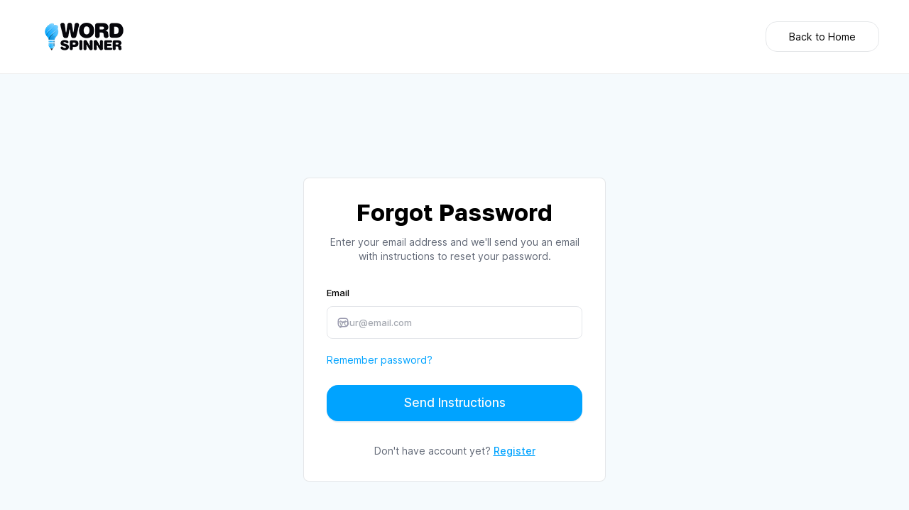

--- FILE ---
content_type: text/html; charset=UTF-8
request_url: https://app.word-spinner.com/public/forgot-password
body_size: 3391
content:
<!doctype html>
<html lang="en">
<head>
<head>
        <!-- Google tag (gtag.js) -->
    <script async src="https://www.googletagmanager.com/gtag/js?id=G-4DHG00PC9D"></script>
    <script>
        window.dataLayer = window.dataLayer || [];
        function gtag(){dataLayer.push(arguments);}
        gtag('js', new Date());

        gtag('config', 'G-4DHG00PC9D');
    </script>
    
    <!-- Google Tag Manager -->
    <script>(function(w,d,s,l,i){w[l]=w[l]||[];w[l].push({'gtm.start':
    new Date().getTime(),event:'gtm.js'});var f=d.getElementsByTagName(s)[0],
    j=d.createElement(s),dl=l!='dataLayer'?'&l='+l:'';j.async=true;j.src=
    'https://www.googletagmanager.com/gtm.js?id='+i+dl;f.parentNode.insertBefore(j,f);
    })(window,document,'script','dataLayer','GTM-TXGTG2JQ');</script>
    <!-- End Google Tag Manager -->

    <meta name="csrf-token" content="Mu7ylu9lxCEhylVrYOkuMTVJB9pKIiZy0ejC8naW">
    <meta charset="utf-8"/>
    <meta name="viewport" content="width=device-width, initial-scale=1, viewport-fit=cover"/>
    <meta http-equiv="X-UA-Compatible" content="ie=edge"/>
    <meta name="stream-url" content="https://app.word-spinner.com/public/dashboard/user/templates/stream">
    <link rel="icon" href="/upload/images/favicon/G6jt-word-spinner-favicon.png">
    <title>Word Spinner | Reset Password</title>

	<link rel="preconnect" href="https://fonts.googleapis.com">
	<link rel="preconnect" href="https://fonts.gstatic.com" crossorigin>
	<link href="https://fonts.googleapis.com/css2?family=Golos+Text:wght@500;600;700&display=swap" rel="stylesheet">

    <link href="/assets/css/fonts.css" rel="stylesheet">
    <!-- CSS files -->
    <link href="/assets/css/tabler.min.css" rel="stylesheet"/>
    <link href="/assets/css/tabler-flags.min.css" rel="stylesheet"/>
    <link href="/assets/css/tabler-payments.min.css" rel="stylesheet"/>
    <link href="/assets/css/tabler-vendors.min.css" rel="stylesheet"/>
    <link href="/assets/css/demo.min.css" rel="stylesheet"/>
    <link href="/assets/css/toastr.min.css" rel="stylesheet"/>
            <link href="/assets/css/magic-ai.css" rel="stylesheet"/>
	<link rel="preload" as="style" href="/build/assets/app-3f20bb81.css" /><link rel="stylesheet" href="/build/assets/app-3f20bb81.css" />            <script type="text/javascript">
    (function(c,l,a,r,i,t,y){
        c[a]=c[a]||function(){(c[a].q=c[a].q||[]).push(arguments)};
        t=l.createElement(r);t.async=1;t.src="https://www.clarity.ms/tag/"+i;
        y=l.getElementsByTagName(r)[0];y.parentNode.insertBefore(t,y);
    })(window, document, "clarity", "script", "o4hy801fbr");
</script>

<!-- Google Tag Manager -->
<script>(function(w,d,s,l,i){w[l]=w[l]||[];w[l].push({'gtm.start':
new Date().getTime(),event:'gtm.js'});var f=d.getElementsByTagName(s)[0],
j=d.createElement(s),dl=l!='dataLayer'?'&l='+l:'';j.async=true;j.src=
'https://www.googletagmanager.com/gtm.js?id='+i+dl;f.parentNode.insertBefore(j,f);
})(window,document,'script','dataLayer','GTM-TXGTG2JQ');</script>
<!-- End Google Tag Manager -->

<!-- Plausible -->
<script defer data-domain="app.word-spinner.com" src="https://plausible.io/js/script.file-downloads.hash.outbound-links.pageview-props.revenue.tagged-events.js"></script>
<script>window.plausible = window.plausible || function() { (window.plausible.q = window.plausible.q || []).push(arguments) }</script>
    
    

    
    <script src="https://cdn.jsdelivr.net/npm/driver.js@latest/dist/driver.js.iife.js"></script>
    <link rel="stylesheet" href="/assets/css/driver.css"/>

</head>
</head>
<body class="group/body"style="min-height: auto;height: auto;">
<script src="/assets/js/tabler-theme.min.js"></script>
<script src="/assets/js/navbar-shrink.js"></script>

<div id="app-loading-indicator" class="fixed top-0 left-0 right-0 z-[99] opacity-0 transition-opacity">
	<div class="progress [--tblr-progress-height:3px]">
		<div class="progress-bar progress-bar-indeterminate bg-[--tblr-primary] before:[animation-timing-function:ease-in-out] dark:bg-white"></div>
	</div>
</div>


	<div class="page page-auth page-login">

		<div class="bg-white border-bottom container-fluid">
			<div class="items-center p-8 row">
				<div class="col">
					<a href="https://app.word-spinner.com/public">
													<img src="/upload/images/logo/OeG9-dashboard-word-spinner-logo.png"  alt="Word Spinner" class="group-[.navbar-shrinked]/body:hidden dark:hidden">
							<img src="/upload/images/logo/nmMF-dashboard-dark-word-spinner-logo.png"  alt="Word Spinner" class="hidden group-[.navbar-shrinked]/body:hidden dark:block">
											</a>
				</div>
				<div class="col !text-end">
					<a href="https://app.word-spinner.com/public" class="text-heading hover:bg-[#f2f2f4] border rounded-2xl !py-3 px-4 !no-underline">
						Back to Home
					</a>
				</div>
			</div>
		</div>
		<div class="container-fluid bg-f9fbfc">
			<div class="row items-stretch min-h-[100vh] max-lg:py-11 justify-content-center">
				<div class="flex flex-col justify-center col-lg-6">
					<div class="row">
						<div class="mx-auto col-xl-8 col-lg-9 rounded-lg bg-white border p-4">

							

							<h1 class="text-center mb-3">Forgot Password</h1>
							<p class="text-muted text-center mb-4">Enter your email address and we'll send you an email with instructions to reset your password.</p>
							<form novalidate="novalidate" id="password_reset_form" onsubmit="return PasswordResetMailForm();">
								<div class="mb-[20px]">
									<label class="form-label">Email</label>
									<div class="input-group">
										<input type="email" name="email" class="form-control" id="password_reset_email" placeholder="your@email.com" autocomplete="off" required>
										<span class="bg-transparent border-0 input-group-text">
											<svg xmlns="http://www.w3.org/2000/svg" width="16" height="16" viewBox="0 0 16 16" fill="none">
	<path d="M11.3335 13.6667H4.66683C2.66683 13.6667 1.3335 12.6667 1.3335 10.3333V5.66667C1.3335 3.33334 2.66683 2.33334 4.66683 2.33334H11.3335C13.3335 2.33334 14.6668 3.33334 14.6668 5.66667V10.3333C14.6668 12.6667 13.3335 13.6667 11.3335 13.6667Z" stroke="#9A9AAF" stroke-width="1.5" stroke-miterlimit="10" stroke-linecap="round" stroke-linejoin="round"/>
	<path d="M11.3332 6L9.2465 7.66667C8.55983 8.21333 7.43317 8.21333 6.7465 7.66667L4.6665 6" stroke="#9A9AAF" stroke-width="1.5" stroke-miterlimit="10" stroke-linecap="round" stroke-linejoin="round"/>
</svg>										</span>
									</div>
								</div>
								<div class="row">
									<div class="col text-left">
										<a href="https://app.word-spinner.com/public/login">Remember password?</a>
									</div>
								</div>
								<div class="row mt-[25px]">
									<div class="col">
										<button id="PasswordResetFormButton" form="password_reset_form" class="btn btn-primary w-100 rounded-2xl">Send Instructions</button>
									</div>
								</div>
								<!-- TODO Openai Demo -->
							</form>
							<div class="reset-data"></div>
															<div class="mt-4 text-center text-muted">
									Don&#039;t have account yet? <a href="https://app.word-spinner.com/public/register" tabindex="-1" class="font-medium underline">Register</a>
								</div>
													</div>
					</div>
				</div>
				
			</div>
		</div>
	</div>

<!-- Libs JS -->
<script src="/assets/js/thumbmark.umd.js"></script>
<script src="/assets/libs/apexcharts/dist/apexcharts.min.js" defer></script>
<script src="/assets/libs/jsvectormap/dist/js/jsvectormap.min.js" defer></script>
<script src="/assets/libs/jsvectormap/dist/maps/world.js" defer></script>
<script src="/assets/libs/jsvectormap/dist/maps/world-merc.js" defer></script>
<!-- Tabler Core -->
<script src="/assets/js/tabler.min.js" defer></script>
<script src="/assets/js/opai.min.js" defer></script>

<!-- AJAX CALLS -->

<script src="/assets/openai/js/jquery.js"></script>
<script src="/assets/js/jquery-ui.min.js"></script>
<script src="/assets/openai/js/main.js"></script>
<script src="/assets/openai/js/toastr.min.js"></script>
<script src="/assets/libs/tom-select/dist/js/tom-select.base.min.js?1674944402" defer></script>

<script>
	var deviceWidth = parseInt($(window).width());
	ThumbmarkJS.getFingerprint().then(
		function(fp) {

			$("#fingerprint").val(fp);

							var formData = new FormData();
				formData.append('fingerprint', fp);
				$.ajax( {
					type: "post",
					url: "/set-fingerprint",
					data: formData,
					contentType: false,
					processData: false,
					success: function ( data ) {
						// toastr.success( 'fingerprint saved succesfully.' );
					}
				});
			
		}
	);

	
	document.addEventListener("DOMContentLoaded", function(event) {

		$(".loading").fadeOut(200, function() {
			$(this).addClass("d-none");

			$("#pageContent").fadeIn(100, function() {
				$(this).removeClass("d-none");
			});

		});

		
	});

	$(document).on("click", ".startPayment", function(event){
		event.preventDefault();
		href = $(this).data('url');

		gtag("event", "begin_checkout", {
			page_title: "Word Spinner | Reset Password",
			page_location: window.location.href,
			event_callback: function () {
				console.log('event success');
				window.open(href,'_self');
			},
		});
	});
	
</script>


<script>

	
	var magicai_localize = {
		signup: "Sign Up",
		please_wait: "Please wait...",
		sign_in: "Sign In",
		login_redirect: "Login successful, redirecting..",
		register_redirect: "Registration is complete. Redirecting...",
		password_reset_link: "Password reset link sent succesfully. Please also check your spam folder.",
		password_reset_done: "Password succesfully changed.",
		password_reset: "Reset Password",
		missing_email: "Please enter your email address.",
		missing_password: "Please enter your password.",
		content_copied_to_clipboard: "Content copied to clipboard.",
	}
</script>

<!-- PAGES JS-->
<script src="/assets/js/panel/login_register.js?version=375793580"></script>
<script src="/assets/js/panel/search.js"></script>

<script src="/assets/libs/list.js/dist/list.js" defer></script>

	<script>
		document.addEventListener("DOMContentLoaded", function(event) {
			
			toastr.options = {
				"showDuration": "0",
				"hideDuration": "0",
				"preventDuplicates": true
			}

		});
	</script>

<script src="/assets/js/frontend.js"></script>
</body>
</html>


--- FILE ---
content_type: text/html; charset=UTF-8
request_url: https://app.word-spinner.com/set-fingerprint
body_size: 506
content:
Created:9eb20b03d06bfe1f1b422f7f91cb4e02

--- FILE ---
content_type: text/css
request_url: https://app.word-spinner.com/build/assets/app-3f20bb81.css
body_size: 20198
content:
.container {
	width: 100%}
@media (min-width: 576px) {
	.container {
	max-width: 576px;
}
}@media (min-width: 768px) {
	.container {
	max-width: 768px;
}
}@media (min-width: 992px) {
	.container {
	max-width: 992px;
}
}@media (min-width: 1200px) {
	.container {
	max-width: 1200px;
}
}@media (min-width: 1400px) {
	.container {
	max-width: 1400px;
}
}.form-input, .form-textarea, .form-select, .form-multiselect {
	-webkit-appearance: none;
	-moz-appearance: none;
	appearance: none;
	background-color: #fff;
	border-color: #6b7280;
	border-width: 1px;
	border-radius: 0;
	padding: .5rem .75rem;
	font-size: 1rem;
	line-height: 1.5rem;
	--tw-shadow:  0 0 #0000;
}
.form-input:focus, .form-textarea:focus, .form-select:focus, .form-multiselect:focus {
	outline: 2px solid transparent;
	outline-offset: 2px;
	--tw-ring-inset:  var(--tw-empty,  );
	--tw-ring-offset-width:  0px;
	--tw-ring-offset-color:  #fff;
	--tw-ring-color:  #2563eb;
	--tw-ring-offset-shadow:  var(--tw-ring-inset) 0 0 0 var(--tw-ring-offset-width) var(--tw-ring-offset-color);
	--tw-ring-shadow:  var(--tw-ring-inset) 0 0 0 calc(1px + var(--tw-ring-offset-width)) var(--tw-ring-color);
	box-shadow: var(--tw-ring-offset-shadow), var(--tw-ring-shadow), var(--tw-shadow);
	border-color: #2563eb;
}
.form-select {
	background-image: url("data:image/svg+xml, %3csvg xmlns='http://www.w3.org/2000/svg' fill='none' viewBox='0 0 20 20'%3e%3cpath stroke='%236b7280' stroke-linecap='round' stroke-linejoin='round' stroke-width='1.5' d='M6 8l4 4 4-4'/%3e%3c/svg%3e");
	background-position: right .5rem center;
	background-repeat: no-repeat;
	background-size: 1.5em 1.5em;
	padding-right: 2.5rem;
	-webkit-print-color-adjust: exact;
	print-color-adjust: exact;
}
.text-heading {
	--tw-text-opacity:  1;
	color: rgba(var(--lqd-heading-color-rgb), var(--tw-text-opacity));
}
.sr-only {
	position: absolute;
	width: 1px;
	height: 1px;
	padding: 0;
	margin: -1px;
	overflow: hidden;
	clip: rect(0, 0, 0, 0);
	white-space: nowrap;
	border-width: 0;
}
.pointer-events-none {
	pointer-events: none;
}
.pointer-events-auto {
	pointer-events: auto;
}
.\!invisible {
	visibility: hidden!important;
}
.invisible {
	visibility: hidden;
}
.collapse {
	visibility: collapse;
}
.fixed {
	position: fixed;
}
.absolute {
	position: absolute;
}
.relative {
	position: relative;
}
.sticky {
	position: sticky;
}
.-inset-1\/3 {
	inset: -33.333333%}
.-inset-3 {
	inset: -.75rem;
}
.inset-0 {
	inset: 0px;
}
.-inset-y-1\/2 {
	top: -50%;
	bottom: -50%
}
.-inset-y-\[0\.6rem\] {
	top: -.6rem;
	bottom: -.6rem
}
.inset-x-0 {
	left: 0px;
	right: 0px;
}
.\!end-0 {
	inset-inline-end: 0px!important;
}
.\!end-3 {
	inset-inline-end: .75rem!important;
}
.\!end-5 {
	inset-inline-end: 1.25rem!important;
}
.\!end-\[12px\] {
	inset-inline-end: 12px!important;
}
.\!end-\[20px\] {
	inset-inline-end: 20px!important;
}
.\!right-auto {
	right: auto!important;
}
.\!start-0 {
	inset-inline-start: 0px!important;
}
.\!start-\[--navbar-width\] {
	inset-inline-start: var(--navbar-width)!important;
}
.\!top-4 {
	top: 1rem!important;
}
.-bottom-\[2px\] {
	bottom: -2px;
}
.-end-2\/3 {
	inset-inline-end: -66.666667%}
.-end-4 {
	inset-inline-end: -1rem;
}
.-end-5 {
	inset-inline-end: -1.25rem;
}
.-end-8 {
	inset-inline-end: -2rem;
}
.-left-\[25\%\] {
	left: -25%}
.-start-1\/4 {
	inset-inline-start: -25%}
.-start-5 {
	inset-inline-start: -1.25rem;
}
.-start-\[1\.375rem\] {
	inset-inline-start: -1.375rem;
}
.-top-1\/4 {
	top: -25%}
.-top-2 {
	top: -.5rem;
}
.-top-4 {
	top: -1rem;
}
.-top-44 {
	top: -11rem;
}
.-top-\[50\%\] {
	top: -50%}
.-top-px {
	top: -1px;
}
.bottom-0 {
	bottom: 0px;
}
.bottom-10 {
	bottom: 2.5rem;
}
.bottom-12 {
	bottom: 3rem;
}
.bottom-16 {
	bottom: 4rem;
}
.bottom-20 {
	bottom: 5rem;
}
.bottom-6 {
	bottom: 1.5rem;
}
.bottom-8 {
	bottom: 2rem;
}
.bottom-\[calc\(100\%\+0\.75rem\)\] {
	bottom: calc(100% + .75rem);
}
.bottom-full {
	bottom: 100%}
.end-0 {
	inset-inline-end: 0px;
}
.end-10 {
	inset-inline-end: 2.5rem;
}
.end-12 {
	inset-inline-end: 3rem;
}

.end-2 {
	inset-inline-end: .5rem
}

.end-3 {
	inset-inline-end: .75rem;
}

.end-4 {
	inset-inline-end: 1rem;
}
.end-7 {
	inset-inline-end: 1.75rem;
}
.end-8 {
	inset-inline-end: 2rem;
}
.end-\[1rem\] {
	inset-inline-end: 1rem;
}
.left-0 {
	left: 0px;
}
.left-1\/2 {
	left: 50%}
.left-2 {
	left: .5rem;
}
.left-\[--navbar-width\] {
	left: var(--navbar-width);
}
.left-\[-400px\] {
	left: -400px;
}
.right-0 {
	right: 0px;
}
.right-1 {
	right: .25rem;
}
.right-1\.5 {
	right: .375rem;
}
.right-2 {
	right: .5rem;
}
.right-2\.5 {
	right: .625rem;
}
.right-4 {
	right: 1rem;
}
.right-\[20px\] {
	right: 20px;
}

.right-\[2px\] {
	right: 2px;
}

.start-0 {
	inset-inline-start: 0px;
}

.start-1\/2 {
	inset-inline-start: 50%
}

.start-2 {
	inset-inline-start: .5rem
}

.start-8 {
	inset-inline-start: 2rem;
}
.start-\[calc\(100\%\+0\.35rem\)\] {
	inset-inline-start: calc(100% + .35rem);
}
.top-0 {
	top: 0px;
}
.top-1 {
	top: .25rem;
}
.top-1\.5 {
	top: .375rem;
}
.top-1\/2 {
	top: 50%}
.top-12 {
	top: 3rem;
}
.top-2 {
	top: .5rem;
}
.top-2\.5 {
	top: .625rem;
}
.top-20 {
	top: 5rem;
}
.top-22 {
	top: 5.4rem;
}
.top-24 {
	top: 6rem;
}
.top-28 {
	top: 7rem;
}
.top-4 {
	top: 1rem;
}
.top-40 {
	top: 10rem;
}
.top-7 {
	top: 1.75rem;
}

.top-\[10px\] {
	top: 10px
}

.top-\[2px\] {
	top: 2px
}

.top-\[calc\(100\%\+17px\)\] {
	top: calc(100% + 17px);
}
.top-\[calc\(100\%\+1rem\)\] {
	top: calc(100% + 1rem);
}
.top-\[calc\(50\%-5px\)\] {
	top: calc(50% - 5px);
}
.top-\[calc\(var\(--lqd-header-height\)\/2\)\] {
	top: calc(var(--lqd-header-height) / 2);
}
.z-0 {
	z-index: 0;
}
.z-10 {
	z-index: 10;
}
.z-20 {
	z-index: 20;
}
.z-50 {
	z-index: 50;
}
.z-\[2\] {
	z-index: 2;
}
.z-\[99\] {
	z-index: 99;
}
.col-auto {
	grid-column: auto;
}
.col-start-1 {
	grid-column-start: 1;
}
.row-start-1 {
	grid-row-start: 1;
}
.float-right {
	float: right;
}
.float-left {
	float: left;
}
.m-0 {
	margin: 0;
}
.m-1 {
	margin: .25rem;
}
.m-2 {
	margin: .5rem;
}
.m-3 {
	margin: .75rem;
}
.m-4 {
	margin: 1rem;
}
.m-auto {
	margin: auto;
}
.-mx-10 {
	margin-left: -2.5rem;
	margin-right: -2.5rem;
}
.-mx-5 {
	margin-left: -1.25rem;
	margin-right: -1.25rem;
}
.-mx-8 {
	margin-left: -2rem;
	margin-right: -2rem;
}
.-mx-\[1rem\] {
	margin-left: -1rem;
	margin-right: -1rem;
}
.-mx-px {
	margin-left: -1px;
	margin-right: -1px;
}
.mx-1 {
	margin-left: .25rem;
	margin-right: .25rem;
}
.mx-2 {
	margin-left: .5rem;
	margin-right: .5rem;
}
.mx-3 {
	margin-left: .75rem;
	margin-right: .75rem;
}
.mx-\[10px\] {
	margin-left: 10px;
	margin-right: 10px;
}
.mx-\[40px\] {
	margin-left: 40px;
	margin-right: 40px;
}
.mx-\[5px\] {
	margin-left: 5px;
	margin-right: 5px;
}
.mx-auto {
	margin-left: auto;
	margin-right: auto;
}
.my-0 {
	margin-top: 0;
	margin-bottom: 0;
}
.my-1 {
	margin-top: .25rem;
	margin-bottom: .25rem;
}
.my-10 {
	margin-top: 2.5rem;
	margin-bottom: 2.5rem;
}
.my-2 {
	margin-top: .5rem;
	margin-bottom: .5rem;
}
.my-3 {
	margin-top: .75rem;
	margin-bottom: .75rem;
}
.my-4 {
	margin-top: 1rem;
	margin-bottom: 1rem;
}
.my-5 {
	margin-top: 1.25rem;
	margin-bottom: 1.25rem;
}
.my-6 {
	margin-top: 1.5rem;
	margin-bottom: 1.5rem;
}
.my-\[10px\] {
	margin-top: 10px;
	margin-bottom: 10px;
}
.\!mb-2 {
	margin-bottom: .5rem!important;
}
.\!mb-4 {
	margin-bottom: 1rem!important;
}
.\!mb-6 {
	margin-bottom: 1.5rem!important;
}
.\!me-1 {
	-webkit-margin-end: .25rem!important;
	margin-inline-end: .25rem!important;
}
.\!me-2 {
	-webkit-margin-end: .5rem!important;
	margin-inline-end: .5rem!important;
}
.\!ms-1 {
	-webkit-margin-start: .25rem!important;
	margin-inline-start: .25rem!important;
}
.\!ms-2 {
	-webkit-margin-start: .5rem!important;
	margin-inline-start: .5rem!important;
}
.\!ms-auto {
	-webkit-margin-start: auto!important;
	margin-inline-start: auto!important;
}
.\!mt-0 {
	margin-top: 0!important;
}
.\!mt-2 {
	margin-top: .5rem!important;
}
.\!mt-3 {
	margin-top: .75rem!important;
}
.\!mt-5 {
	margin-top: 1.25rem!important
}
.-mb-\[1rem\] {
	margin-bottom: -1rem;
}
.-mb-px {
	margin-bottom: -1px;
}
.-ml-px {
	margin-left: -1px;
}
.-mr-1 {
	margin-right: -.25rem;
}
.-mt-1 {
	margin-top: -.25rem;
}
.-mt-3 {
	margin-top: -.75rem;
}
.-mt-6 {
	margin-top: -1.5rem;
}
.mb-0 {
	margin-bottom: 0;
}
.mb-1 {
	margin-bottom: .25rem;
}
.mb-1\.5 {
	margin-bottom: .375rem;
}
.mb-10 {
	margin-bottom: 2.5rem;
}
.mb-11 {
	margin-bottom: 2.75rem;
}
.mb-12 {
	margin-bottom: 3rem;
}
.mb-14 {
	margin-bottom: 3.5rem;
}
.mb-16 {
	margin-bottom: 4rem;
}
.mb-2 {
	margin-bottom: .5rem;
}
.mb-20 {
	margin-bottom: 5rem;
}
.mb-28 {
	margin-bottom: 7rem;
}
.mb-3 {
	margin-bottom: .75rem;
}
.mb-32 {
	margin-bottom: 8rem;
}
.mb-4 {
	margin-bottom: 1rem;
}
.mb-5 {
	margin-bottom: 1.25rem;
}
.mb-6 {
	margin-bottom: 1.5rem;
}
.mb-7 {
	margin-bottom: 1.75rem;
}
.mb-8 {
	margin-bottom: 2rem;
}
.mb-9 {
	margin-bottom: 2.25rem;
}
.mb-\[0\.3em\] {
	margin-bottom: .3em;
}
.mb-\[0\.45em\] {
	margin-bottom: .45em;
}
.mb-\[0\.625em\] {
	margin-bottom: .625em;
}
.mb-\[0\.65rem\] {
	margin-bottom: .65rem;
}
.mb-\[0\.75em\] {
	margin-bottom: .75em;
}
.mb-\[0\.85em\] {
	margin-bottom: .85em;
}
.mb-\[10px\] {
	margin-bottom: 10px;
}
.mb-\[15px\] {
	margin-bottom: 15px;
}
.mb-\[18px\] {
	margin-bottom: 18px;
}
.mb-\[1em\] {
	margin-bottom: 1em;
}
.mb-\[1rem\] {
	margin-bottom: 1rem;
}
.mb-\[12em\] {
	margin-bottom: 1.2em;
}
.mb-\[20px\] {
	margin-bottom: 20px;
}
.mb-\[22px\] {
	margin-bottom: 22px;
}
.mb-\[25px\] {
	margin-bottom: 25px;
}
.mb-\[2px\] {
	margin-bottom: 2px;
}
.mb-\[7px\] {
	margin-bottom: 7px;
}
.me-1 {
	-webkit-margin-end: .25rem;
	margin-inline-end: .25rem;
}
.me-2 {
	-webkit-margin-end: .5rem;
	margin-inline-end: .5rem;
}
.me-3 {
	-webkit-margin-end: .75rem;
	margin-inline-end: .75rem;
}
.me-4 {
	-webkit-margin-end: 1rem;
	margin-inline-end: 1rem;
}
.me-\[1em\] {
	-webkit-margin-end: 1em;
	margin-inline-end: 1em;
}
.me-auto {
	-webkit-margin-end: auto;
	margin-inline-end: auto;
}
.ml-0 {
	margin-left: 0;
}
.ml-1 {
	margin-left: .25rem;
}
.ml-2 {
	margin-left: .5rem;
}
.ml-3 {
	margin-left: .75rem;
}
.ml-4 {
	margin-left: 1rem;
}
.ml-auto {
	margin-left: auto;
}
.mr-1 {
	margin-right: .25rem;
}
.mr-2 {
	margin-right: .5rem;
}
.mr-3 {
	margin-right: .75rem;
}
.mr-4 {
	margin-right: 1rem;
}
.mr-\[50px\] {
	margin-right: 50px;
}
.ms-0 {
	-webkit-margin-start: 0px;
	margin-inline-start: 0px;
}
.ms-1 {
	-webkit-margin-start: .25rem;
	margin-inline-start: .25rem;
}
.ms-2 {
	-webkit-margin-start: .5rem;
	margin-inline-start: .5rem;
}
.ms-\[24px\] {
	-webkit-margin-start: 24px;
	margin-inline-start: 24px;
}
.ms-auto {
	-webkit-margin-start: auto;
	margin-inline-start: auto;
}
.mt-0 {
	margin-top: 0;
}
.mt-1 {
	margin-top: .25rem;
}
.mt-10 {
	margin-top: 2.5rem;
}
.mt-2 {
	margin-top: .5rem;
}
.mt-20 {
	margin-top: 5rem;
}
.mt-3 {
	margin-top: .75rem;
}
.mt-32 {
	margin-top: 8rem;
}
.mt-4 {
	margin-top: 1rem;
}
.mt-5 {
	margin-top: 1.25rem;
}
.mt-6 {
	margin-top: 1.5rem;
}
.mt-8 {
	margin-top: 2rem;
}
.mt-9 {
	margin-top: 2.25rem;
}
.mt-\[0\.5rem\] {
	margin-top: .5rem;
}
.mt-\[1\.5rem\] {
	margin-top: 1.5rem;
}
.mt-\[10px\] {
	margin-top: 10px;
}
.mt-\[15px\] {
	margin-top: 15px;
}
.mt-\[25px\] {
	margin-top: 25px;
}
.mt-\[30px\] {
	margin-top: 30px;
}
.mt-\[35px\] {
	margin-top: 35px;
}
.mt-\[40px\] {
	margin-top: 40px;
}
.mt-auto {
	margin-top: auto;
}
.block {
	display: block;
}
.inline-block {
	display: inline-block;
}
.inline {
	display: inline;
}
.\!flex {
	display: flex!important;
}
.flex {
	display: flex;
}
.\!inline-flex {
	display: inline-flex!important;
}
.inline-flex {
	display: inline-flex;
}
.table {
	display: table;
}
.table-row {
	display: table-row;
}
.grid {
	display: grid;
}
.inline-grid {
	display: inline-grid;
}
.hidden {
	display: none;
}
.aspect-square {
	aspect-ratio: 1 / 1;
}
.\!h-1 {
	height: .25rem!important;
}
.\!h-5 {
	height: 1.25rem!important;
}
.\!h-6 {
	height: 1.5rem!important;
}
.\!h-7 {
	height: 1.75rem!important
}
.\!h-\[9px\] {
	height: 9px!important;
}
.h-0 {
	height: 0px;
}
.h-1 {
	height: .25rem;
}
.h-10 {
	height: 2.5rem;
}
.h-11 {
	height: 2.75rem;
}
.h-12 {
	height: 3rem;
}
.h-14 {
	height: 3.5rem;
}
.h-16 {
	height: 4rem;
}
.h-2 {
	height: .5rem;
}
.h-3 {
	height: .75rem;
}
.h-40 {
	height: 10rem;
}
.h-5 {
	height: 1.25rem;
}
.h-6 {
	height: 1.5rem;
}
.h-64 {
	height: 16rem;
}
.h-7 {
	height: 1.75rem;
}
.h-8 {
	height: 2rem;
}
.h-9 {
	height: 2.25rem;
}
.h-\[100vh\] {
	height: 100vh;
}
.h-\[128px\] {
	height: 128px;
}
.h-\[148px\] {
	height: 148px;
}
.h-\[150\%\] {
	height: 150%}
.h-\[150vh\] {
	height: 150vh;
}
.h-\[15px\] {
	height: 15px;
}
.h-\[17px\] {
	height: 17px;
}
.h-\[185px\] {
	height: 185px;
}
.h-\[19px\] {
	height: 19px;
}
.h-\[200\%\] {
	height: 200%}
.h-\[20px\] {
	height: 20px;
}
.h-\[21px\] {
	height: 21px;
}
.h-\[22px\] {
	height: 22px;
}
.h-\[230px\] {
	height: 230px;
}
.h-\[24px\] {
	height: 24px;
}
.h-\[250px\] {
	height: 250px;
}
.h-\[26px\] {
	height: 26px;
}
.h-\[28px\] {
	height: 28px;
}
.h-\[2px\] {
	height: 2px;
}
.h-\[30px\] {
	height: 30px;
}
.h-\[34px\] {
	height: 34px;
}
.h-\[36px\] {
	height: 36px;
}
.h-\[43px\] {
	height: 43px;
}
.h-\[52px\] {
	height: 52px;
}
.h-\[53px\] {
	height: 53px;
}

.h-\[60px\] {
	height: 60px
}

.h-\[71px\] {
	height: 71px;
}
.h-\[75vh\] {
	height: 75vh;
}

.h-\[80px\] {
	height: 80px
}

.h-\[82px\] {
	height: 82px
}

.h-\[86px\] {
	height: 86px
}

.h-\[auto\], .h-auto {
	height: auto;
}
.h-full {
	height: 100%}
.h-px {
	height: 1px;
}
.max-h-\[28rem\] {
	max-height: 28rem;
}
.max-h-\[380px\] {
	max-height: 380px;
}
.max-h-\[400px\] {
	max-height: 400px;
}
.max-h-\[calc\(85vh-4rem\)\] {
	max-height: calc(85vh - 4rem);
}
.max-h-\[inherit\] {
	max-height: inherit;
}
.min-h-\[--lqd-header-height\] {
	min-height: var(--lqd-header-height);
}
.min-h-\[100vh\] {
	min-height: 100vh;
}
.min-h-\[180px\] {
	min-height: 180px;
}
.min-h-\[200px\] {
	min-height: 200px;
}
.min-h-\[400px\] {
	min-height: 400px;
}
.min-h-\[44px\] {
	min-height: 44px;
}
.min-h-\[47px\] {
	min-height: 47px;
}
.min-h-\[52px\] {
	min-height: 52px;
}
.min-h-\[800px\] {
	min-height: 800px;
}
.min-h-full {
	min-height: 100%}
.min-h-screen {
	min-height: 100vh;
}
.\!w-1 {
	width: .25rem!important;
}
.\!w-5 {
	width: 1.25rem!important;
}
.\!w-6 {
	width: 1.5rem!important;
}
.\!w-7 {
	width: 1.75rem!important
}

.\!w-\[9px\] {
	width: 9px!important;
}
.w-0 {
	width: 0px;
}
.w-1 {
	width: .25rem;
}
.w-1\/2 {
	width: 50%}
.w-1\/3 {
	width: 33.333333%}
.w-1\/4 {
	width: 25%}
.w-10 {
	width: 2.5rem;
}
.w-10\/12 {
	width: 83.333333%}
.w-11 {
	width: 2.75rem;
}
.w-12 {
	width: 3rem;
}
.w-14 {
	width: 3.5rem;
}
.w-16 {
	width: 4rem;
}
.w-2 {
	width: .5rem;
}
.w-2\/3 {
	width: 66.666667%}
.w-2\/5 {
	width: 40%}
.w-3 {
	width: .75rem;
}
.w-3\/4 {
	width: 75%}
.w-3\/5 {
	width: 60%}
.w-4 {
	width: 1rem;
}
.w-4\/5 {
	width: 80%}
.w-5 {
	width: 1.25rem;
}
.w-5\/6 {
	width: 83.333333%}
.w-6 {
	width: 1.5rem;
}
.w-7 {
	width: 1.75rem;
}
.w-8 {
	width: 2rem;
}
.w-8\/12 {
	width: 66.666667%}
.w-9 {
	width: 2.25rem;
}
.w-\[100\%\] {
	width: 100%}
.w-\[100px\] {
	width: 100px;
}
.w-\[100wh\] {
	width: 100wh;
}
.w-\[128px\] {
	width: 128px;
}
.w-\[148px\] {
	width: 148px;
}
.w-\[150\%\] {
	width: 150%}
.w-\[150px\] {
	width: 150px;
}
.w-\[15px\] {
	width: 15px;
}
.w-\[17px\] {
	width: 17px;
}
.w-\[19px\] {
	width: 19px;
}
.w-\[20px\] {
	width: 20px;
}
.w-\[21px\] {
	width: 21px;
}
.w-\[22px\] {
	width: 22px;
}
.w-\[235px\] {
	width: 235px;
}
.w-\[24px\] {
	width: 24px;
}
.w-\[26px\] {
	width: 26px;
}
.w-\[28px\] {
	width: 28px;
}
.w-\[305px\] {
	width: 305px;
}
.w-\[30px\] {
	width: 30px;
}
.w-\[34px\] {
	width: 34px;
}
.w-\[36px\] {
	width: 36px;
}
.w-\[400px\] {
	width: 400px;
}
.w-\[43px\] {
	width: 43px;
}
.w-\[45\%\] {
	width: 45%}
.w-\[47\%\] {
	width: 47%}
.w-\[50\%\] {
	width: 50%}
.w-\[52px\] {
	width: 52px;
}
.w-\[60px\] {
	width: 60px
}

.w-\[71px\] {
	width: 71px;
}
.w-\[calc\(50\%-0\.5rem\)\] {
	width: calc(50% - .5rem);
}
.w-auto {
	width: auto;
}
.w-fit {
	width: -moz-fit-content;
	width: fit-content;
}
.w-full {
	width: 100%}
.min-w-\[145px\] {
	min-width: 145px;
}
.min-w-\[2\.5rem\] {
	min-width: 2.5rem;
}
.min-w-\[210px\] {
	min-width: 210px;
}
.min-w-\[230px\] {
	min-width: 230px;
}
.min-w-\[60px\] {
	min-width: 60px;
}
.min-w-\[65px\] {
	min-width: 65px;
}
.min-w-\[90\%\] {
	min-width: 90%}
.min-w-\[90px\] {
	min-width: 90px;
}
.max-w-\[270px\] {
	max-width: 270px;
}
.max-w-\[300px\] {
	max-width: 300px;
}
.max-w-\[390px\] {
	max-width: 390px;
}
.max-w-\[40px\] {
	max-width: 40px;
}
.max-w-\[calc\(100\%\+4rem\)\] {
	max-width: calc(100% + 4rem);
}
.w-\[calc\(100\%\-18px\)\] {
	width: calc(100% - 18px);
}
.max-w-\[calc\(100\%-64px\)\] {
	max-width: calc(100% - 64px);
}
.max-w-full {
	max-width: 100%}
.max-w-max {
	max-width: -moz-max-content;
	max-width: max-content;
}
.max-w-sm {
	max-width: 24rem;
}
.flex-1 {
	flex: 1 1 0%}
.shrink {
	flex-shrink: 1;
}
.shrink-0 {
	flex-shrink: 0;
}
.\!grow-0 {
	flex-grow: 0!important;
}
.grow {
	flex-grow: 1;
}
.grow-0 {
	flex-grow: 0;
}
.basis-1\/3 {
	flex-basis: 33.333333%}
.basis-auto {
	flex-basis: auto;
}
.basis-full {
	flex-basis: 100%}
.-translate-x-1 {
	--tw-translate-x:  -.25rem;
	transform: translate(var(--tw-translate-x), var(--tw-translate-y)) rotate(var(--tw-rotate)) skew(var(--tw-skew-x)) skewY(var(--tw-skew-y)) scaleX(var(--tw-scale-x)) scaleY(var(--tw-scale-y));
}
.-translate-x-1\/2 {
	--tw-translate-x:  -50%;
	transform: translate(var(--tw-translate-x), var(--tw-translate-y)) rotate(var(--tw-rotate)) skew(var(--tw-skew-x)) skewY(var(--tw-skew-y)) scaleX(var(--tw-scale-x)) scaleY(var(--tw-scale-y));
}
.-translate-x-2 {
	--tw-translate-x:  -.5rem;
	transform: translate(var(--tw-translate-x), var(--tw-translate-y)) rotate(var(--tw-rotate)) skew(var(--tw-skew-x)) skewY(var(--tw-skew-y)) scaleX(var(--tw-scale-x)) scaleY(var(--tw-scale-y));
}
.-translate-y-1\/2 {
	--tw-translate-y:  -50%;
	transform: translate(var(--tw-translate-x), var(--tw-translate-y)) rotate(var(--tw-rotate)) skew(var(--tw-skew-x)) skewY(var(--tw-skew-y)) scaleX(var(--tw-scale-x)) scaleY(var(--tw-scale-y));
}
.-translate-y-2 {
	--tw-translate-y:  -.5rem;
	transform: translate(var(--tw-translate-x), var(--tw-translate-y)) rotate(var(--tw-rotate)) skew(var(--tw-skew-x)) skewY(var(--tw-skew-y)) scaleX(var(--tw-scale-x)) scaleY(var(--tw-scale-y));
}
.translate-x-0 {
	--tw-translate-x:  0px;
	transform: translate(var(--tw-translate-x), var(--tw-translate-y)) rotate(var(--tw-rotate)) skew(var(--tw-skew-x)) skewY(var(--tw-skew-y)) scaleX(var(--tw-scale-x)) scaleY(var(--tw-scale-y));
}
.translate-x-3 {
	--tw-translate-x:  .75rem;
	transform: translate(var(--tw-translate-x), var(--tw-translate-y)) rotate(var(--tw-rotate)) skew(var(--tw-skew-x)) skewY(var(--tw-skew-y)) scaleX(var(--tw-scale-x)) scaleY(var(--tw-scale-y));
}
.translate-x-\[27\%\] {
	--tw-translate-x:  27%;
	transform: translate(var(--tw-translate-x), var(--tw-translate-y)) rotate(var(--tw-rotate)) skew(var(--tw-skew-x)) skewY(var(--tw-skew-y)) scaleX(var(--tw-scale-x)) scaleY(var(--tw-scale-y));
}
.translate-y-0 {
	--tw-translate-y:  0px;
	transform: translate(var(--tw-translate-x), var(--tw-translate-y)) rotate(var(--tw-rotate)) skew(var(--tw-skew-x)) skewY(var(--tw-skew-y)) scaleX(var(--tw-scale-x)) scaleY(var(--tw-scale-y));
}
.translate-y-2 {
	--tw-translate-y:  .5rem;
	transform: translate(var(--tw-translate-x), var(--tw-translate-y)) rotate(var(--tw-rotate)) skew(var(--tw-skew-x)) skewY(var(--tw-skew-y)) scaleX(var(--tw-scale-x)) scaleY(var(--tw-scale-y));
}
.translate-y-3 {
	--tw-translate-y:  .75rem;
	transform: translate(var(--tw-translate-x), var(--tw-translate-y)) rotate(var(--tw-rotate)) skew(var(--tw-skew-x)) skewY(var(--tw-skew-y)) scaleX(var(--tw-scale-x)) scaleY(var(--tw-scale-y));
}
.translate-y-6 {
	--tw-translate-y:  1.5rem;
	transform: translate(var(--tw-translate-x), var(--tw-translate-y)) rotate(var(--tw-rotate)) skew(var(--tw-skew-x)) skewY(var(--tw-skew-y)) scaleX(var(--tw-scale-x)) scaleY(var(--tw-scale-y));
}
.translate-y-7 {
	--tw-translate-y:  1.75rem;
	transform: translate(var(--tw-translate-x), var(--tw-translate-y)) rotate(var(--tw-rotate)) skew(var(--tw-skew-x)) skewY(var(--tw-skew-y)) scaleX(var(--tw-scale-x)) scaleY(var(--tw-scale-y));
}
.rotate-\[135deg\] {
	--tw-rotate:  135deg;
	transform: translate(var(--tw-translate-x), var(--tw-translate-y)) rotate(var(--tw-rotate)) skew(var(--tw-skew-x)) skewY(var(--tw-skew-y)) scaleX(var(--tw-scale-x)) scaleY(var(--tw-scale-y));
}
.-scale-100 {
	--tw-scale-x:  -1;
	--tw-scale-y:  -1;
	transform: translate(var(--tw-translate-x), var(--tw-translate-y)) rotate(var(--tw-rotate)) skew(var(--tw-skew-x)) skewY(var(--tw-skew-y)) scaleX(var(--tw-scale-x)) scaleY(var(--tw-scale-y));
}
.transform {
	transform: translate(var(--tw-translate-x), var(--tw-translate-y)) rotate(var(--tw-rotate)) skew(var(--tw-skew-x)) skewY(var(--tw-skew-y)) scaleX(var(--tw-scale-x)) scaleY(var(--tw-scale-y));
}
.transform-gpu {
	transform: translate3d(var(--tw-translate-x), var(--tw-translate-y), 0) rotate(var(--tw-rotate)) skew(var(--tw-skew-x)) skewY(var(--tw-skew-y)) scaleX(var(--tw-scale-x)) scaleY(var(--tw-scale-y));
}
@keyframes spin {
	to {
	transform: rotate(360deg);
}
}.animate-spin {
	animation: spin 1s linear infinite;
}
.cursor-default {
	cursor: default;
}
.cursor-move {
	cursor: move;
}
.cursor-not-allowed {
	cursor: not-allowed;
}
.cursor-pointer {
	cursor: pointer;
}
.resize-none {
	resize: none;
}
.resize {
	resize: both;
}
.list-inside {
	list-style-position: inside;
}
.list-decimal {
	list-style-type: decimal;
}
.list-none {
	list-style-type: none;
}
.appearance-none {
	-webkit-appearance: none;
	-moz-appearance: none;
	appearance: none;
}
.grid-cols-1 {
	grid-template-columns: repeat(1, minmax(0, 1fr));
}
.grid-cols-2 {
	grid-template-columns: repeat(2, minmax(0, 1fr));
}
.grid-cols-3 {
	grid-template-columns: repeat(3, minmax(0, 1fr));
}
.grid-cols-4 {
	grid-template-columns: repeat(4, minmax(0, 1fr));
}
.grid-cols-5 {
	grid-template-columns: repeat(5, minmax(0, 1fr));
}
.grid-rows-1 {
	grid-template-rows: repeat(1, minmax(0, 1fr));
}
.flex-row {
	flex-direction: row;
}
.flex-row-reverse {
	flex-direction: row-reverse;
}
.flex-col {
	flex-direction: column;
}
.flex-wrap {
	flex-wrap: wrap;
}
.flex-nowrap {
	flex-wrap: nowrap;
}
.place-content-center {
	place-content: center;
}
.place-items-center {
	place-items: center;
}
.content-start {
	align-content: flex-start;
}
.content-end {
	align-content: flex-end;
}
.items-start {
	align-items: flex-start;
}
.items-end {
	align-items: flex-end;
}
.\!items-center {
	align-items: center!important;
}
.items-center {
	align-items: center;
}
.items-baseline {
	align-items: baseline;
}
.\!items-stretch {
	align-items: stretch!important;
}
.items-stretch {
	align-items: stretch;
}
.justify-start {
	justify-content: flex-start;
}
.justify-end {
	justify-content: flex-end;
}
.justify-center {
	justify-content: center;
}
.justify-between {
	justify-content: space-between;
}
.justify-items-center {
	justify-items: center;
}
.\!gap-1 {
	gap: .25rem!important;
}
.\!gap-2 {
	gap: .5rem!important;
}
.\!gap-3 {
	gap: .75rem!important;
}
.\!gap-4 {
	gap: 1rem!important;
}
.\!gap-5 {
	gap: 1.25rem!important;
}
.gap-0 {
	gap: 0px;
}
.gap-1 {
	gap: .25rem;
}
.gap-10 {
	gap: 2.5rem;
}
.gap-14 {
	gap: 3.5rem;
}
.gap-2 {
	gap: .5rem;
}
.gap-20 {
	gap: 5rem;
}
.gap-3 {
	gap: .75rem;
}
.gap-4 {
	gap: 1rem;
}
.gap-5 {
	gap: 1.25rem;
}
.gap-6 {
	gap: 1.5rem;
}
.gap-7 {
	gap: 1.75rem;
}
.gap-8 {
	gap: 2rem;
}
.gap-\[10px\] {
	gap: 10px;
}
.gap-\[18px\] {
	gap: 18px;
}
.gap-\[20px\] {
	gap: 20px;
}
.gap-\[8px\] {
	gap: 8px;
}
.gap-x-2 {
	-moz-column-gap: .5rem;
	column-gap: .5rem;
}
.gap-x-20 {
	-moz-column-gap: 5rem;
	column-gap: 5rem;
}
.gap-y-9 {
	row-gap: 2.25rem;
}
.space-x-1>:not([hidden])~:not([hidden]) {
	--tw-space-x-reverse:  0;
	margin-right: calc(.25rem * var(--tw-space-x-reverse));
	margin-left: calc(.25rem * calc(1 - var(--tw-space-x-reverse)));
}
.space-x-2>:not([hidden])~:not([hidden]) {
	--tw-space-x-reverse:  0;
	margin-right: calc(.5rem * var(--tw-space-x-reverse));
	margin-left: calc(.5rem * calc(1 - var(--tw-space-x-reverse)));
}
.space-x-3>:not([hidden])~:not([hidden]) {
	--tw-space-x-reverse:  0;
	margin-right: calc(.75rem * var(--tw-space-x-reverse));
	margin-left: calc(.75rem * calc(1 - var(--tw-space-x-reverse)));
}
.space-x-6>:not([hidden])~:not([hidden]) {
	--tw-space-x-reverse:  0;
	margin-right: calc(1.5rem * var(--tw-space-x-reverse));
	margin-left: calc(1.5rem * calc(1 - var(--tw-space-x-reverse)));
}
.space-y-1>:not([hidden])~:not([hidden]) {
	--tw-space-y-reverse:  0;
	margin-top: calc(.25rem * calc(1 - var(--tw-space-y-reverse)));
	margin-bottom: calc(.25rem * var(--tw-space-y-reverse));
}
.self-end {
	align-self: flex-end;
}
.self-stretch {
	align-self: stretch;
}
.overflow-auto {
	overflow: auto;
}
.\!overflow-hidden {
	overflow: hidden!important;
}
.overflow-hidden {
	overflow: hidden;
}
.overflow-y-auto {
	overflow-y: auto;
}
.overflow-x-hidden {
	overflow-x: hidden;
}
.overscroll-contain {
	overscroll-behavior: contain;
}
.overflow-ellipsis {
	text-overflow: ellipsis;
}
.whitespace-nowrap {
	white-space: nowrap;
}
.whitespace-pre-wrap {
	white-space: pre-wrap;
}
.\!rounded-full {
	border-radius: 9999px!important;
}
.\!rounded-none {
	border-radius: 0!important;
}
.rounded {
	border-radius: .25rem !important;
}
.rounded-2xl {
	border-radius: 1rem;
}
.rounded-3xl {
	border-radius: 1.5rem;
}
.rounded-\[--tblr-border-radius\] {
	border-radius: var(--tblr-border-radius);
}
.rounded-\[10px\] {
	border-radius: 10px;
}
.rounded-\[15px\] {
	border-radius: 15px;
}
.rounded-\[20px\] {
	border-radius: 20px;
}
.rounded-\[25px\] {
	border-radius: 25px
}
.rounded-\[26px\] {
		border-radius: 26px
}
.rounded-\[2em\] {
	border-radius: 2em;
}
.rounded-\[36px\] {
	border-radius: 36px;
}
.rounded-\[3px\] {
	border-radius: 3px;
}
.rounded-\[40px\] {
	border-radius: 40px;
}
.rounded-\[50px\] {
	border-radius: 50px;
}
.rounded-\[5px\] {
	border-radius: 5px;
}
.rounded-\[6px\] {
	border-radius: 6px;
}
.rounded-\[var\(--tblr-border-radius\)\] {
	border-radius: var(--tblr-border-radius);
}
.rounded-full {
	border-radius: 9999px;
}
.rounded-lg {
	border-radius: .5rem;
}
.rounded-md {
	border-radius: .375rem;
}
.rounded-none {
	border-radius: 0;
}
.rounded-sm {
	border-radius: .125rem;
}
.rounded-xl {
	border-radius: .75rem;
}
.\!rounded-l-3xl {
	border-top-left-radius: 1.5rem!important;
	border-bottom-left-radius: 1.5rem!important;
}
.\!rounded-r-3xl {
	border-top-right-radius: 1.5rem!important;
	border-bottom-right-radius: 1.5rem!important;
}
.rounded-l-md {
	border-top-left-radius: .375rem;
	border-bottom-left-radius: .375rem;
}
.rounded-r-md {
	border-top-right-radius: .375rem;
	border-bottom-right-radius: .375rem;
}
.rounded-t-2xl {
	border-top-left-radius: 1rem;
	border-top-right-radius: 1rem;
}
.border {
	border-width: 1px;
}
.border-transparent{
	border:1px solid transparent;
}
.border-0 {
	border-width: 0px;
}
.border-2 {
	border-width: 2px;
}
.border-\[1px\] {
	border-width: 1px;
}
.border-\[2px\] {
	border-width: 2px;
}
.border-\[6px\] {
	border-width: 6px;
}
.border-\[8px\] {
	border-width: 8px;
}
.border-b {
	border-bottom-width: 1px;
}
.border-b-0 {
	border-bottom-width: 0px;
}
.border-e {
	border-inline-end-width: 1px;
}
.border-l-0 {
	border-left-width: 0px;
}
.border-r-0 {
	border-right-width: 0px;
}
.border-s-0 {
	border-inline-start-width: 0px;
}
.border-t {
	border-top-width: 1px;
}
.border-t-0 {
	border-top-width: 0px;
}
.border-solid {
	border-style: solid;
}
.border-dashed {
	border-style: dashed;
}
.\!border-none {
	border-style: none!important;
}
.border-none {
	border-style: none;
}
.\!border-\[--tblr-border-color\] {
	border-color: var(--tblr-border-color)!important;
}
.\!border-black {
	--tw-border-opacity:  1 !important;
	border-color: rgb(0 0 0 / var(--tw-border-opacity))!important;
}
.\!border-white {
	--tw-border-opacity:  1 !important;
	border-color: rgb(255 255 255 / var(--tw-border-opacity))!important;
}
.border-\[\#343C57\] {
	--tw-border-opacity:  1;
	border-color: rgb(52 60 87 / var(--tw-border-opacity));
}
.border-\[\#A2B2C9\] {
	--tw-border-opacity:  1;
	border-color: rgb(162 178 201 / var(--tw-border-opacity));
}
.border-\[\#F3F3F3\] {
	--tw-border-opacity:  1;
	border-color: rgb(243 243 243 / var(--tw-border-opacity));
}
.border-\[\#f1f1f1\] {
	--tw-border-opacity:  1;
	border-color: rgb(241 241 241 / var(--tw-border-opacity));
}
.border-\[\#f9f9f9\] {
	--tw-border-opacity:  1;
	border-color: rgb(249 249 249 / var(--tw-border-opacity));
}
.border-\[--tblr-border-color\], .border-\[var\(--tblr-border-color\)\] {
	border-color: var(--tblr-border-color);
}
.border-black {
	--tw-border-opacity:  1;
	border-color: rgb(0 0 0 / var(--tw-border-opacity));
}
.border-current {
	border-color: currentColor;
}
.border-gray-300 {
	--tw-border-opacity:  1;
	border-color: rgb(209 213 219 / var(--tw-border-opacity));
}
.border-red-500 {
	--tw-border-opacity:  1;
	border-color: rgb(239 68 68 / var(--tw-border-opacity));
}
.border-white {
	--tw-border-opacity:  1;
	border-color: rgb(255 255 255 / var(--tw-border-opacity));
}
.border-white\/5 {
	border-color: #ffffff0d;
}
.\!border-opacity-0 {
	--tw-border-opacity:  0 !important;
}
.\!border-opacity-10 {
	--tw-border-opacity:  .1 !important;
}
.\!border-opacity-20 {
	--tw-border-opacity:  .2 !important;
}
.\!border-opacity-5 {
	--tw-border-opacity:  .05 !important;
}
.border-opacity-0 {
	--tw-border-opacity:  0;
}
.border-opacity-10 {
	--tw-border-opacity:  .1;
}
.border-opacity-5 {
	--tw-border-opacity:  .05;
}
.\!bg-\[\#efd8fc\] {
	--tw-bg-opacity:  1 !important;
	background-color: rgb(239 216 252 / var(--tw-bg-opacity))!important;
}
.\!bg-current {
	background-color: currentColor!important;
}
.\!bg-white {
	--tw-bg-opacity:  1 !important;
	background-color: rgb(255 255 255 / var(--tw-bg-opacity))!important;
}
.bg-\[\#010101\] {
	--tw-bg-opacity:  1;
	background-color: rgb(1 1 1 / var(--tw-bg-opacity));
}
.bg-\[\#083D91\] {
	--tw-bg-opacity:  1;
	background-color: rgb(8 61 145 / var(--tw-bg-opacity));
}
.bg-\[\#1a1d23\] {
	--tw-bg-opacity:  1;
	background-color: rgb(26 29 35 / var(--tw-bg-opacity));
}
.bg-\[\#262626\] {
	--tw-bg-opacity:  1;
	background-color: rgb(38 38 38 / var(--tw-bg-opacity));
}
.bg-\[\#28027C\] {
	--tw-bg-opacity:  1;
	background-color: rgb(40 2 124 / var(--tw-bg-opacity));
}
.bg-\[\#330582\] {
	--tw-bg-opacity:  1;
	background-color: rgb(51 5 130 / var(--tw-bg-opacity));
}
.bg-\[\#330583\] {
	--tw-bg-opacity:  1;
	background-color: rgb(51 5 131 / var(--tw-bg-opacity));
}
.bg-\[\#343C57\] {
	--tw-bg-opacity:  1;
	background-color: rgb(52 60 87 / var(--tw-bg-opacity));
}
.bg-\[\#4384ea\] {
	--tw-bg-opacity:  1;
	background-color: rgb(67 132 234 / var(--tw-bg-opacity));
}
.bg-\[\#57CBC6\] {
	--tw-bg-opacity:  1;
	background-color: rgb(87 203 198 / var(--tw-bg-opacity));
}
.bg-\[\#5F499D\] {
	--tw-bg-opacity:  1;
	background-color: rgb(95 73 157 / var(--tw-bg-opacity));
}
.bg-\[\#60027C\] {
	--tw-bg-opacity:  1;
	background-color: rgb(96 2 124 / var(--tw-bg-opacity));
}
.bg-\[\#658C8E\] {
	--tw-bg-opacity:  1;
	background-color: rgb(101 140 142 / var(--tw-bg-opacity));
}
.bg-\[\#684AE2\] {
	--tw-bg-opacity:  1;
	background-color: rgb(104 74 226 / var(--tw-bg-opacity));
}
.bg-\[\#6BAC65\] {
	--tw-bg-opacity:  1;
	background-color: rgb(107 172 101 / var(--tw-bg-opacity));
}
.bg-\[\#6C727B\] {
	--tw-bg-opacity:  1;
	background-color: rgb(108 114 123 / var(--tw-bg-opacity));
}
.bg-\[\#7A8193\] {
	--tw-bg-opacity:  1;
	background-color: rgb(122 129 147 / var(--tw-bg-opacity));
}
.bg-\[\#7F8FE6\] {
	--tw-bg-opacity:  1;
	background-color: rgb(127 143 230 / var(--tw-bg-opacity));
}
.bg-\[\#885EFE\] {
	--tw-bg-opacity:  1;
	background-color: rgb(136 94 254 / var(--tw-bg-opacity));
}
.bg-\[\#9D6BDD\] {
	--tw-bg-opacity:  1;
	background-color: rgb(157 107 221 / var(--tw-bg-opacity));
}
.bg-\[\#9E9EFF\] {
	--tw-bg-opacity:  1;
	background-color: rgb(158 158 255 / var(--tw-bg-opacity));
}
.bg-\[\#AB7FE6\] {
	--tw-bg-opacity:  1;
	background-color: rgb(171 127 230 / var(--tw-bg-opacity));
}
.bg-\[\#CBA153\] {
	--tw-bg-opacity:  1;
	background-color: rgb(203 161 83 / var(--tw-bg-opacity));
}
.bg-\[\#DAFBEE\] {
	--tw-bg-opacity:  1;
	background-color: rgb(218 251 238 / var(--tw-bg-opacity));
}
.bg-\[\#E2FFFC\] {
	--tw-bg-opacity:  1;
	background-color: rgb(226 255 252 / var(--tw-bg-opacity));
}
.bg-\[\#E5E7EB\] {
	--tw-bg-opacity:  1;
	background-color: rgb(229 231 235 / var(--tw-bg-opacity));
}
.bg-\[\#EF793A\] {
	--tw-bg-opacity:  1;
	background-color: rgb(239 121 58 / var(--tw-bg-opacity));
}
.bg-\[\#EFEFEF\] {
	--tw-bg-opacity:  1;
	background-color: rgb(239 239 239 / var(--tw-bg-opacity));
}
.bg-\[\#F1EDFF\] {
	--tw-bg-opacity:  1;
	background-color: rgb(241 237 255 / var(--tw-bg-opacity));
}
.bg-\[\#E3F5FF\] {
	--tw-bg-opacity:  1;
	background-color: rgb(227 245 255 / var(--tw-bg-opacity));
}

.bg-\[\#F0F0F0\] {
	--tw-bg-opacity:  1;
	background-color: rgb(240 240 240 / var(--tw-bg-opacity));
}
.bg-\[\#F2F1FD\] {
	--tw-bg-opacity:  1;
	background-color: rgb(242 241 253 / var(--tw-bg-opacity));
}
.bg-\[\#F3E2FD\] {
	--tw-bg-opacity:  1;
	background-color: rgb(243 226 253 / var(--tw-bg-opacity));
}
.bg-\[\#F3E5F5\] {
	--tw-bg-opacity:  1;
	background-color: rgb(243 229 245 / var(--tw-bg-opacity));
}
.bg-\[\#F4F4F4\] {
	--tw-bg-opacity:  1;
	background-color: rgb(244 244 244 / var(--tw-bg-opacity));
}
.bg-\[\#F5F5F7\] {
	--tw-bg-opacity:  1;
	background-color: rgb(245 245 247 / var(--tw-bg-opacity));
}
.bg-\[\#F6F6F6\] {
	--tw-bg-opacity:  1;
	background-color: rgb(246 246 246 / var(--tw-bg-opacity));
}
.bg-\[\#e7e9f4\] {
	--tw-bg-opacity:  1;
	background-color: rgb(231 233 244 / var(--tw-bg-opacity));
}
.bg-\[\#f1edff\] {
	--tw-bg-opacity:  1;
	background-color: rgb(241 237 255 / var(--tw-bg-opacity));
}

.bg-\[\#f2f2f4\] {
	--tw-bg-opacity: 1;
	background-color: rgb(242 242 244 / var(--tw-bg-opacity));
}

.bg-\[\#f3f5f8\] {
	--tw-bg-opacity:  1;
	background-color: rgb(243 245 248 / var(--tw-bg-opacity));
}
.bg-\[\#f7f7f7\] {
	--tw-bg-opacity:  1;
	background-color: rgb(247 247 247 / var(--tw-bg-opacity));
}
.bg-\[\#fff\], .bg-\[\#ffffff\] {
	--tw-bg-opacity:  1;
	background-color: rgb(255 255 255 / var(--tw-bg-opacity));
}
.bg-\[--lqd-header-search-bg\] {
	background-color: var(--lqd-header-search-bg);
}

.bg-\[--lqd-pink\] {
	background-color: var(--lqd-pink)
}

.bg-\[--tblr-body-bg\] {
	background-color: var(--tblr-body-bg);
}
.bg-\[--tblr-border-color\] {
	background-color: var(--tblr-border-color);
}
.bg-\[--tblr-primary\] {
	background-color: var(--tblr-primary);
}
.bg-\[rgba\(157\,107\,221\,0\.1\)\] {
	background-color: #9d6bdd1a;
}
.bg-\[rgba\(28\,166\,133\,0\.15\)\] {
	background-color: #1ca68526;
}
.bg-\[rgba\(var\(--tblr-danger-rgb\)\,0\.1\)\] {
	background-color: rgba(var(--tblr-danger-rgb), .1);
}
.bg-\[rgba\(var\(--tblr-green-rgb\)\,0\.15\)\] {
	background-color: rgba(var(--tblr-green-rgb), .15);
}
.bg-\[rgba\(var\(--tblr-primary-rgb\)\,0\.1\)\] {
	background-color: rgba(var(--tblr-primary-rgb), .1);
}
.bg-\[rgba\(var\(--tblr-primary-rgb\)\,0\.2\)\] {
	background-color: rgba(var(--tblr-primary-rgb), .2);
}
.bg-\[rgba\(var\(--tblr-red-rgb\)\,0\.15\)\] {
	background-color: rgba(var(--tblr-red-rgb), .15);
}
.bg-\[transparent\] {
	background-color: transparent;
}
.bg-\[var\(--tblr-bg-surface\)\] {
	background-color: var(--tblr-bg-surface);
}
.bg-amber-100 {
	--tw-bg-opacity:  1;
	background-color: rgb(254 243 199 / var(--tw-bg-opacity));
}
.bg-black {
	--tw-bg-opacity:  1;
	background-color: rgb(0 0 0 / var(--tw-bg-opacity));
}
.bg-black\/\[0\.06\] {
	background-color: #0000000f;
}
.bg-blue-100 {
	--tw-bg-opacity:  1;
	background-color: rgb(219 234 254 / var(--tw-bg-opacity));
}
.bg-blue-500 {
	--tw-bg-opacity:  1;
	background-color: rgb(59 130 246 / var(--tw-bg-opacity));
}
.bg-blue-600 {
	--tw-bg-opacity:  1;
	background-color: rgb(37 99 235 / var(--tw-bg-opacity));
}
.bg-blue-800 {
	--tw-bg-opacity:  1;
	background-color: rgb(30 64 175 / var(--tw-bg-opacity));
}
.bg-gray-200 {
	--tw-bg-opacity:  1;
	background-color: rgb(229 231 235 / var(--tw-bg-opacity));
}
.bg-gray-400 {
	--tw-bg-opacity:  1;
	background-color: rgb(156 163 175 / var(--tw-bg-opacity));
}
.bg-gray-50 {
	--tw-bg-opacity:  1;
	background-color: rgb(249 250 251 / var(--tw-bg-opacity));
}
.bg-gray-500 {
	--tw-bg-opacity:  1;
	background-color: rgb(107 114 128 / var(--tw-bg-opacity));
}
.bg-green-100 {
	--tw-bg-opacity:  1;
	background-color: rgb(220 252 231 / var(--tw-bg-opacity));
}
.bg-green-500 {
	--tw-bg-opacity:  1;
	background-color: rgb(34 197 94 / var(--tw-bg-opacity));
}
.bg-green-700\/80 {
	background-color: #15803dcc;
}
.bg-orange-100 {
	--tw-bg-opacity:  1;
	background-color: rgb(255 237 213 / var(--tw-bg-opacity));
}
.bg-red-100 {
	--tw-bg-opacity:  1;
	background-color: rgb(254 226 226 / var(--tw-bg-opacity));
}
.bg-red-500 {
	--tw-bg-opacity:  1;
	background-color: rgb(239 68 68 / var(--tw-bg-opacity));
}
.bg-red-700\/80 {
	background-color: #b91c1ccc;
}
.bg-red-900 {
	--tw-bg-opacity:  1;
	background-color: rgb(127 29 29 / var(--tw-bg-opacity));
}
.bg-transparent {
	background-color: transparent;
}
.bg-white {
	--tw-bg-opacity:  1;
	background-color: rgb(255 255 255 / var(--tw-bg-opacity));
}
.bg-yellow-100 {
	--tw-bg-opacity:  1;
	background-color: rgb(254 249 195 / var(--tw-bg-opacity));
}
.bg-yellow-50 {
	--tw-bg-opacity:  1;
	background-color: rgb(254 252 232 / var(--tw-bg-opacity));
}
.bg-yellow-500 {
	--tw-bg-opacity:  1;
	background-color: rgb(234 179 8 / var(--tw-bg-opacity));
}
.bg-yellow-800 {
	--tw-bg-opacity:  1;
	background-color: rgb(133 77 14 / var(--tw-bg-opacity));
}
.bg-zinc-100 {
	--tw-bg-opacity:  1;
	background-color: rgb(244 244 245 / var(--tw-bg-opacity));
}
.bg-zinc-900 {
	--tw-bg-opacity:  1;
	background-color: rgb(24 24 27 / var(--tw-bg-opacity));
}
.\!bg-opacity-10 {
	--tw-bg-opacity:  .1 !important;
}
.\!bg-opacity-5 {
	--tw-bg-opacity:  .05 !important;
}
.bg-opacity-10 {
	--tw-bg-opacity:  .1;
}
.bg-opacity-25 {
	--tw-bg-opacity:  .25;
}
.bg-opacity-5 {
	--tw-bg-opacity:  .05;
}
.bg-opacity-\[0\.03\] {
	--tw-bg-opacity:  .03;
}
.bg-opacity-\[0\.07\] {
	--tw-bg-opacity:  .07;
}
.bg-gradient-to-bl {
	background-image: linear-gradient(to bottom left, var(--tw-gradient-stops));
}
.bg-gradient-to-br {
	background-image: linear-gradient(to bottom right, var(--tw-gradient-stops));
}
.bg-gradient-to-r {
	background-image: linear-gradient(to right, var(--tw-gradient-stops));
}
.bg-gradient-to-t {
	background-image: linear-gradient(to top, var(--tw-gradient-stops));
}
.bg-none {
	background-image: none;
}
.from-\[\#3655df\] {
	--tw-gradient-from:  #3655df var(--tw-gradient-from-position);
	--tw-gradient-to:  rgb(54 85 223 / 0) var(--tw-gradient-to-position);
	--tw-gradient-stops:  var(--tw-gradient-from),  var(--tw-gradient-to);
}
.from-\[\#82E2F4\] {
	--tw-gradient-from:  #82E2F4 var(--tw-gradient-from-position);
	--tw-gradient-to:  rgb(130 226 244 / 0) var(--tw-gradient-to-position);
	--tw-gradient-stops:  var(--tw-gradient-from),  var(--tw-gradient-to);
}
.from-\[\#ece7f7\] {
	--tw-gradient-from:  #ece7f7 var(--tw-gradient-from-position);
	--tw-gradient-to:  rgb(236 231 247 / 0) var(--tw-gradient-to-position);
	--tw-gradient-stops:  var(--tw-gradient-from),  var(--tw-gradient-to);
}
.from-\[\#f0f0f2\] {
	--tw-gradient-from:  #f0f0f2 var(--tw-gradient-from-position);
	--tw-gradient-to:  rgb(240 240 242 / 0) var(--tw-gradient-to-position);
	--tw-gradient-stops:  var(--tw-gradient-from),  var(--tw-gradient-to);
}
.from-purple-100 {
	--tw-gradient-from:  #f3e8ff var(--tw-gradient-from-position);
	--tw-gradient-to:  rgb(243 232 255 / 0) var(--tw-gradient-to-position);
	--tw-gradient-stops:  var(--tw-gradient-from),  var(--tw-gradient-to);
}
.from-transparent {
	--tw-gradient-from:  transparent var(--tw-gradient-from-position);
	--tw-gradient-to:  rgb(0 0 0 / 0) var(--tw-gradient-to-position);
	--tw-gradient-stops:  var(--tw-gradient-from),  var(--tw-gradient-to);
}
.from-violet-600 {
	--tw-gradient-from:  #7c3aed var(--tw-gradient-from-position);
	--tw-gradient-to:  rgb(124 58 237 / 0) var(--tw-gradient-to-position);
	--tw-gradient-stops:  var(--tw-gradient-from),  var(--tw-gradient-to);
}
.via-\[\#A068FA\] {
	--tw-gradient-to:  rgb(160 104 250 / 0) var(--tw-gradient-to-position);
	--tw-gradient-stops:  var(--tw-gradient-from),  #A068FA var(--tw-gradient-via-position),  var(--tw-gradient-to);
}
.via-\[\#e7c5e6\] {
	--tw-gradient-to:  rgb(231 197 230 / 0) var(--tw-gradient-to-position);
	--tw-gradient-stops:  var(--tw-gradient-from),  #e7c5e6 var(--tw-gradient-via-position),  var(--tw-gradient-to);
}
.via-purple-200 {
	--tw-gradient-to:  rgb(233 213 255 / 0) var(--tw-gradient-to-position);
	--tw-gradient-stops:  var(--tw-gradient-from),  #e9d5ff var(--tw-gradient-via-position),  var(--tw-gradient-to);
}
.via-70\% {
	--tw-gradient-via-position:  70%}
.to-\[\#327BD1\] {
	--tw-gradient-to:  #327BD1 var(--tw-gradient-to-position);
}
.to-\[\#8A8AED\] {
	--tw-gradient-to:  #8A8AED var(--tw-gradient-to-position);
}
.to-\[\#d7d7d9\] {
	--tw-gradient-to:  #d7d7d9 var(--tw-gradient-to-position);
}
.to-\[\#e7ebf9\] {
	--tw-gradient-to:  #e7ebf9 var(--tw-gradient-to-position);
}
.to-red-500 {
	--tw-gradient-to:  #ef4444 var(--tw-gradient-to-position);
}
.to-slate-200 {
	--tw-gradient-to:  #e2e8f0 var(--tw-gradient-to-position);
}
.to-transparent {
	--tw-gradient-to:  transparent var(--tw-gradient-to-position);
}
.to-white {
	--tw-gradient-to:  #fff var(--tw-gradient-to-position);
}
.to-50\% {
	--tw-gradient-to-position:  50%}
.bg-contain {
	background-size: contain;
}
.bg-cover {
	background-size: cover;
}
.bg-clip-text {
	-webkit-background-clip: text;
	background-clip: text;
}
.bg-center {
	background-position: center;
}
.bg-no-repeat {
	background-repeat: no-repeat;
}
.fill-\[\#D8DBE5\] {
	fill: #d8dbe5;
}

.fill-\[\#c1c1c3\] {
	fill: #c1c1c3;
}

.stroke-green-500 {
	stroke: #22c55e;
}
.stroke-red-600 {
	stroke: #dc2626;
}
.object-cover {
	-o-object-fit: cover;
	object-fit: cover;
}
.object-center {
	-o-object-position: center;
	object-position: center;
}
.\!p-3 {
	padding: .75rem!important;
}
.\!p-4 {
	padding: 1rem!important;
}
.\!p-5 {
	padding: 1.25rem!important;
}
.\!p-\[45px_50px_50px\] {
	padding: 45px 50px 50px!important;
}
.p-0 {
	padding: 0;
}
.p-1 {
	padding: .25rem;
}
.p-10 {
	padding: 2.5rem;
}
.p-11 {
	padding: 2.75rem;
}
.p-16 {
	padding: 4rem;
}
.p-2 {
	padding: .5rem;
}
.p-2\.5 {
	padding: .625rem;
}
.p-20 {
	padding: 5rem;
}
.p-3 {
	padding: .75rem;
}
.p-4 {
	padding: 1rem;
}
.p-5 {
	padding: 1.25rem;
}
.p-6 {
	padding: 1.5rem;
}
.p-7 {
	padding: 1.75rem;
}
.p-8 {
	padding: 2rem;
}
.p-\[0\.35rem\] {
	padding: .35rem;
}
.p-\[0\.375rem\] {
	padding: .375rem;
}
.p-\[0\.3em_0\.65em\] {
	padding: .3em .65em;
}
.p-\[0\.85em_1\.2em\] {
	padding: .85em 1.2em;
}
.p-\[1\.15em_2\.1em\] {
	padding: 1.15em 2.1em;
}
.p-\[10px\] {
	padding: 10px
}
.p-\[15px\] {
	padding: 15px
}
.p-\[16px\] {
	padding: 16px;
}
.p-\[1rem\] {
	padding: 1rem;
}
.p-\[1rem_2rem\] {
	padding: 1rem 2rem;
}
.p-\[20px\] {
	padding: 20px;
}
.p-\[2rem\] {
	padding: 2rem;
}

.\!px-1 {
	padding-left: .25rem!important;
	padding-right: .25rem!important
}
.\!px-3 {
	padding-left: .75rem!important;
	padding-right: .75rem!important;
}
.\!px-4 {
	padding-left: 1rem!important;
	padding-right: 1rem!important;
}
.\!px-5 {
	padding-left: 1.25rem!important;
	padding-right: 1.25rem!important;
}
.\!px-8 {
	padding-left: 2rem!important;
	padding-right: 2rem!important;
}
.\!py-1 {
	padding-top: .25rem!important;
	padding-bottom: .25rem!important;
}
.\!py-2 {
	padding-top: .5rem!important;
	padding-bottom: .5rem!important;
}
.\!py-3 {
	padding-top: .75rem!important;
	padding-bottom: .75rem!important;
}
.\!py-4 {
	padding-top: 1rem!important;
	padding-bottom: 1rem!important;
}

.\!py-\[0\.15em\] {
	padding-top: 0.15em!important;
	padding-bottom: 0.15em!important;
}

.\!py-\[0\.65rem\] {
	padding-top: .65rem!important;
	padding-bottom: .65rem!important;
}
.px-0 {
	padding-left: 0;
	padding-right: 0;
}
.px-10 {
	padding-left: 2.5rem;
	padding-right: 2.5rem;
}
.px-12 {
	padding-left: 3rem;
	padding-right: 3rem;
}
.px-16 {
	padding-left: 4rem;
	padding-right: 4rem;
}
.px-2 {
	padding-left: .5rem;
	padding-right: .5rem;
}
.px-3 {
	padding-left: .75rem;
	padding-right: .75rem;
}
.px-4 {
	padding-left: 1rem;
	padding-right: 1rem;
}
.px-5 {
	padding-left: 1.25rem;
	padding-right: 1.25rem;
}
.px-6 {
	padding-left: 1.5rem;
	padding-right: 1.5rem;
}
.px-7 {
	padding-left: 1.75rem;
	padding-right: 1.75rem;
}
.px-8 {
	padding-left: 2rem;
	padding-right: 2rem;
}
.px-9 {
	padding-left: 2.25rem;
	padding-right: 2.25rem;
}
.px-\[--tblr-card-cap-padding-x\] {
	padding-left: var(--tblr-card-cap-padding-x);
	padding-right: var(--tblr-card-cap-padding-x);
}
.px-\[0\.5em\] {
	padding-left: .5em;
	padding-right: .5em;
}
.px-\[0\.5rem\] {
	padding-left: .5rem;
	padding-right: .5rem;
}
.px-\[0\.75rem\] {
	padding-left: .75rem;
	padding-right: .75rem;
}
.px-\[1\.375rem\] {
	padding-left: 1.375rem;
	padding-right: 1.375rem;
}
.px-\[1\.428rem\] {
	padding-left: 1.428rem;
	padding-right: 1.428rem;
}
.px-\[1\.5rem\] {
	padding-left: 1.5rem;
	padding-right: 1.5rem;
}
.px-\[3rem\] {
	padding-left: 3rem;
	padding-right: 3rem;
}
.px-\[5px\] {
	padding-left: 5px;
	padding-right: 5px;
}
.px-\[6px\] {
	padding-left: 6px;
	padding-right: 6px;
}
.py-0 {
	padding-top: 0;
	padding-bottom: 0;
}
.py-0\.5 {
	padding-top: .125rem;
	padding-bottom: .125rem;
}
.py-1 {
	padding-top: .25rem;
	padding-bottom: .25rem;
}
.py-10 {
	padding-top: 2.5rem;
	padding-bottom: 2.5rem;
}
.py-11 {
	padding-top: 2.75rem;
	padding-bottom: 2.75rem;
}
.py-2 {
	padding-top: .5rem;
	padding-bottom: .5rem;
}
.py-20 {
	padding-top: 5rem;
	padding-bottom: 5rem;
}
.py-24 {
	padding-top: 6rem;
	padding-bottom: 6rem;
}
.py-3 {
	padding-top: .75rem;
	padding-bottom: .75rem;
}
.py-4 {
	padding-top: 1rem;
	padding-bottom: 1rem;
}
.py-5 {
	padding-top: 1.25rem;
	padding-bottom: 1.25rem;
}
.py-52 {
	padding-top: 13rem;
	padding-bottom: 13rem;
}
.py-6 {
	padding-top: 1.5rem;
	padding-bottom: 1.5rem;
}
.py-8 {
	padding-top: 2rem;
	padding-bottom: 2rem;
}
.py-9 {
	padding-top: 2.25rem;
	padding-bottom: 2.25rem;
}
.py-\[--tblr-card-cap-padding-y\] {
	padding-top: var(--tblr-card-cap-padding-y);
	padding-bottom: var(--tblr-card-cap-padding-y);
}
.py-\[0\.15rem\] {
	padding-top: .15rem;
	padding-bottom: .15rem;
}
.py-\[0\.25rem\] {
	padding-top: .25rem;
	padding-bottom: .25rem;
}
.py-\[0\.35em\] {
	padding-top: .35em;
	padding-bottom: .35em;
}
.py-\[0\.35rem\] {
	padding-top: .35rem;
	padding-bottom: .35rem;
}
.py-\[0\.6rem\] {
	padding-top: .6rem;
	padding-bottom: .6rem;
}
.py-\[0\.75em\] {
	padding-top: .75em;
	padding-bottom: .75em;
}
.py-\[0\.75rem\] {
	padding-top: .75rem;
	padding-bottom: .75rem;
}
.py-\[1\.5rem\] {
	padding-top: 1.5rem;
	padding-bottom: 1.5rem
}
.py-\[3px\] {
	padding-top: 3px;
	padding-bottom: 3px;
}

.py-\[5px\] {
		padding-top: 5px;
		padding-bottom: 5px
}

.\!pe-0 {
	-webkit-padding-end: 0px!important;
	padding-inline-end: 0px!important;
}
.\!pe-2 {
	-webkit-padding-end: .5rem!important;
	padding-inline-end: .5rem!important;
}
.\!pr-14 {
	padding-right: 3.5rem!important;
}
.\!ps-0 {
	-webkit-padding-start: 0px!important;
	padding-inline-start: 0px!important;
}
.\!ps-4 {
	-webkit-padding-start: 1rem!important;
	padding-inline-start: 1rem!important;
}
.\!ps-5 {
	-webkit-padding-start: 1.25rem!important;
	padding-inline-start:1.25rem!important;
}
.\!pt-4 {
	padding-top: 1rem!important
}
.pb-10 {
	padding-bottom: 2.5rem;
}
.pb-11 {
	padding-bottom: 2.75rem;
}
.pb-12 {
	padding-bottom: 3rem;
}
.pb-16 {
	padding-bottom: 4rem;
}
.pb-20 {
	padding-bottom: 5rem;
}
.pb-24 {
	padding-bottom: 6rem;
}
.pb-28 {
	padding-bottom: 7rem;
}
.pb-5 {
	padding-bottom: 1.25rem;
}
.pb-6 {
	padding-bottom: 1.5rem;
}
.pb-7 {
	padding-bottom: 1.75rem;
}
.pb-9 {
	padding-bottom: 2.25rem;
}
.pb-\[16px\] {
	padding-bottom: 16px;
}
.pb-\[2rem\] {
	padding-bottom: 2rem;
}
.pe-14 {
	-webkit-padding-end: 3.5rem;
	padding-inline-end: 3.5rem;
}
.pe-2 {
	-webkit-padding-end: .5rem;
	padding-inline-end: .5rem;
}
.pe-4 {
	-webkit-padding-end: 1rem;
	padding-inline-end: 1rem;
}
.pe-9 {
	-webkit-padding-end: 2.25rem;
	padding-inline-end: 2.25rem;
}
.pl-3 {
	padding-left: .75rem;
}
.pl-3\.5 {
	padding-left: .875rem;
}
.pl-4 {
	padding-left: 1rem;
}
.pr-10 {
	padding-right: 2.5rem;
}
.pr-6 {
	padding-right: 1.5rem;
}
.ps-0 {
	-webkit-padding-start: 0px;
	padding-inline-start: 0px;
}

.ps-16 {
	-webkit-padding-start: 4rem;
	padding-inline-start:4rem
}

.ps-2 {
	-webkit-padding-start: .5rem;
	padding-inline-start: .5rem;
}
.ps-4 {
	-webkit-padding-start: 1rem;
	padding-inline-start: 1rem;
}
.ps-5 {
	-webkit-padding-start: 1.25rem;
	padding-inline-start: 1.25rem;
}
.ps-6 {
	-webkit-padding-start: 1.5rem;
	padding-inline-start: 1.5rem;
}
.ps-\[1\.25rem\] {
	-webkit-padding-start: 1.25rem;
	padding-inline-start: 1.25rem;
}
.pt-0 {
	padding-top: 0;
}
.pt-1 {
	padding-top: .25rem;
}
.pt-10 {
	padding-top: 2.5rem;
}
.pt-2 {
	padding-top: .5rem;
}
.pt-32 {
	padding-top: 8rem;
}
.pt-4 {
	padding-top: 1rem;
}
.pt-40 {
	padding-top: 10rem;
}
.pt-5 {
	padding-top: 1.25rem;
}
.pt-52 {
	padding-top: 13rem;
}
.pt-6 {
	padding-top: 1.5rem;
}
.pt-7 {
	padding-top: 1.75rem;
}
.pt-8 {
	padding-top: 2rem;
}
.pt-9 {
	padding-top: 2.25rem;
}
.pt-\[1\.5rem\] {
	padding-top: 1.5rem;
}
.pt-\[30px\] {
	padding-top: 30px;
}
.text-left {
	text-align: left;
}
.text-center {
	text-align: center;
}
.text-right {
	text-align: right;
}
.text-start {
	text-align: start;
}
.\!text-end {
	text-align: end!important;
}
.text-end {
	text-align: end;
}
.-indent-\[99999px\] {
	text-indent: -99999px;
}
.indent-0 {
	text-indent: 0px;
}
.align-middle {
	vertical-align: middle;
}
.align-bottom {
	vertical-align: bottom;
}
.align-sub {
	vertical-align: sub;
}
.font-\[\'Inter\'\] {
	font-family: Inter;
}
.font-\[inherit\] {
	font-family: inherit;
}
.\!text-xs {
	font-size: .75rem!important;
	line-height: 1rem!important;
}
.text-2xl {
	font-size: 1.5rem;
	line-height: 2rem;
}
.text-3xl {
	font-size: 1.875rem;
	line-height: 2.25rem;
}
.text-\[0\.35em\] {
	font-size: .35em;
}
.text-\[0\.3em\] {
	font-size: .3em;
}
.text-\[0\.53em\] {
	font-size: .53em;
}
.text-\[0\.9rem\] {
	font-size: .9rem;
}
.text-\[1\.25rem\] {
	font-size: 1.25rem;
}
.text-\[100px\] {
	font-size: 100px;
}
.text-\[10px\] {
	font-size: 10px;
}
.text-\[11px\] {
	font-size: 11px;
}
.text-\[12px\] {
	font-size: 12px;
}
.text-\[13px\] {
	font-size: 13px;
}
.text-\[14px\] {
	font-size: 14px;
}
.text-\[15px\] {
	font-size: 15px;
}
.text-\[16px\] {
	font-size: 16px;
}
.text-\[17px\] {
	font-size: 17px;
}
.text-\[18px\] {
	font-size: 18px;
}
.text-\[1em\] {
	font-size: 1em;
}
.text-\[1rem\] {
	font-size: 1rem;
}
.text-\[20px\] {
	font-size: 20px;
}
.text-\[21px\] {
	font-size: 21px;
}
.text-\[23px\] {
	font-size: 23px;
}
.text-\[25px\] {
	font-size: 25px;
}
.text-\[26px\] {
	font-size: 26px;
}
.text-\[27px\] {
	font-size: 27px;
}
.text-\[2em\] {
	font-size: 2em;
}
.text-\[30px\] {
	font-size: 30px;
}
.text-\[36px\] {
	font-size: 36px;
}
.text-\[40px\] {
	font-size: 40px;
}
.text-\[44px\] {
	font-size: 44px;
}
.text-\[45px\] {
	font-size: 45px;
}
.text-\[50px\] {
	font-size: 50px;
}
.text-\[55px\] {
	font-size: 55px;
}
.text-\[58px\] {
	font-size: 58px;
}
.text-\[60px\] {
	font-size: 60px;
}
.text-\[64px\] {
	font-size: 64px;
}
.text-\[75px\] {
	font-size: 75px;
}
.text-base {
	font-size: 1rem;
	line-height: 1.5rem;
}
.text-lg {
	font-size: 1.125rem;
	line-height: 1.75rem;
}
.text-sm {
	font-size: .875rem;
	line-height: 1.25rem;
}
.text-xl {
	font-size: 1.25rem;
	line-height: 1.75rem;
}
.text-xs {
	font-size: .75rem;
	line-height: 1rem;
}
.\!font-medium {
	font-weight: 500!important;
}
.font-bold {
	font-weight: 700;
}
.font-medium {
	font-weight: 500;
}
.font-normal {
	font-weight: 400;
}
.font-semibold {
	font-weight: 600;
}
.uppercase {
	text-transform: uppercase;
}
.italic {
	font-style: italic;
}
.not-italic {
	font-style: normal;
}
.ordinal {
	--tw-ordinal:  ordinal;
	font-variant-numeric: var(--tw-ordinal) var(--tw-slashed-zero) var(--tw-numeric-figure) var(--tw-numeric-spacing) var(--tw-numeric-fraction);
}
.\!leading-none {
	line-height: 1!important;
}
.leading-5 {
	line-height: 1.25rem;
}
.leading-\[1\.25em\] {
	line-height: 1.25em;
}
.leading-\[1\.27em\] {
	line-height: 1.27em;
}
.leading-\[1\.3em\] {
	line-height: 1.3em;
}
.leading-\[1\.444em\] {
	line-height: 1.444em;
}
.leading-\[1\.53em\] {
	line-height: 1.53em;
}
.leading-\[1\.5em\] {
	line-height: 1.5em;
}
.leading-\[26px\] {
	line-height: 26px;
}
.leading-none {
	line-height: 1;
}
.-tracking-\[0\.15px\] {
	letter-spacing: -.15px;
}
.-tracking-tight {
	letter-spacing: .025em;
}
.-tracking-wide {
	letter-spacing: -.025em;
}
.tracking-\[-0\.015em\] {
	letter-spacing: -.015em;
}
.tracking-tight {
	letter-spacing: -.025em;
}
.tracking-wide {
	letter-spacing: .025em;
}
.tracking-wider {
	letter-spacing: .05em;
}
.tracking-widest {
	letter-spacing: .1em;
}
.\!text-\[--lqd-heading-color\] {
	color: var(--lqd-heading-color)!important;
}
.\!text-black {
	--tw-text-opacity:  1 !important;
	color: rgb(0 0 0 / var(--tw-text-opacity))!important;
}
.text-\[\#000\] {
	--tw-text-opacity:  1;
	color: rgb(0 0 0 / var(--tw-text-opacity));
}
.text-\[\#002A40\] {
	--tw-text-opacity:  1;
	color: rgb(0 42 64 / var(--tw-text-opacity));
}
.text-\[\#083D91\] {
	--tw-text-opacity:  1;
	color: rgb(8 61 145 / var(--tw-text-opacity));
}
.text-\[\#090A0A\] {
	--tw-text-opacity:  1;
	color: rgb(9 10 10 / var(--tw-text-opacity));
}
.text-\[\#0E3F58\] {
	--tw-text-opacity:  1;
	color: rgb(14 63 88 / var(--tw-text-opacity));
}
.text-\[\#272D3880\] {
	color: #272d3880;
}
.text-\[\#272D38\] {
	--tw-text-opacity:  1;
	color: rgb(39 45 56 / var(--tw-text-opacity));
}
.text-\[\#28027C\] {
	--tw-text-opacity:  1;
	color: rgb(40 2 124 / var(--tw-text-opacity));
}
.text-\[\#292E34\] {
	--tw-text-opacity:  1;
	color: rgb(41 46 52 / var(--tw-text-opacity));
}
.text-\[\#2B2F37\] {
	--tw-text-opacity:  1;
	color: rgb(43 47 55 / var(--tw-text-opacity));
}
.text-\[\#2D3136\] {
	--tw-text-opacity:  1;
	color: rgb(45 49 54 / var(--tw-text-opacity));
}
.text-\[\#330582\] {
	--tw-text-opacity:  1;
	color: rgb(51 5 130 / var(--tw-text-opacity));
}
.text-\[\#57CBC6\] {
	--tw-text-opacity:  1;
	color: rgb(87 203 198 / var(--tw-text-opacity));
}
.text-\[\#5A4791\] {
	--tw-text-opacity:  1;
	color: rgb(90 71 145 / var(--tw-text-opacity));
}
.text-\[\#5F499D\] {
	--tw-text-opacity:  1;
	color: rgb(95 73 157 / var(--tw-text-opacity));
}
.text-\[\#60027C\] {
	--tw-text-opacity:  1;
	color: rgb(96 2 124 / var(--tw-text-opacity));
}
.text-\[\#684AE2\] {
	--tw-text-opacity:  1;
	color: rgb(51 5 130 / var(--tw-text-opacity));
}
.text-\[\#6BAC65\] {
	--tw-text-opacity:  1;
	color: rgb(107 172 101 / var(--tw-text-opacity));
}
.text-\[\#6C727B\] {
	--tw-text-opacity:  1;
	color: rgb(108 114 123 / var(--tw-text-opacity));
}
.text-\[\#7F8FE6\] {
	--tw-text-opacity:  1;
	color: rgb(127 143 230 / var(--tw-text-opacity));
}
.text-\[\#A2B2C9\] {
	--tw-text-opacity:  1;
	color: rgb(162 178 201 / var(--tw-text-opacity));
}
.text-\[\#AB7FE6\] {
	--tw-text-opacity:  1;
	color: rgb(171 127 230 / var(--tw-text-opacity));
}
.text-\[\#C5C7CB\] {
	--tw-text-opacity:  1;
	color: rgb(197 199 203 / var(--tw-text-opacity));
}
.text-\[\#CBA153\] {
	--tw-text-opacity:  1;
	color: rgb(203 161 83 / var(--tw-text-opacity));
}
.text-\[\#E5E6E6\] {
	--tw-text-opacity:  1;
	color: rgb(229 230 230 / var(--tw-text-opacity));
}
.text-\[\#EF793A\] {
	--tw-text-opacity:  1;
	color: rgb(239 121 58 / var(--tw-text-opacity));
}
.text-\[--lqd-heading-color\] {
	color: var(--lqd-heading-color);
}
.text-\[rgba\(0\,0\,0\,0\.4\)\] {
	color: #0006;
}
.text-\[rgba\(0\,0\,0\,0\.65\)\] {
	color: #000000a6;
}
.text-\[var\(--lqd-heading-color\)\] {
	color: var(--lqd-heading-color);
}
.text-\[var\(--tblr-green\)\] {
	color: var(--tblr-green);
}
.text-\[var\(--tblr-red\)\] {
	color: var(--tblr-red);
}
.text-amber-600 {
	--tw-text-opacity:  1;
	color: rgb(217 119 6 / var(--tw-text-opacity));
}
.text-black {
	--tw-text-opacity:  1;
	color: rgb(0 0 0 / var(--tw-text-opacity));
}
.text-blue-500 {
	--tw-text-opacity:  1;
	color: rgb(59 130 246 / var(--tw-text-opacity));
}
.text-blue-600 {
	--tw-text-opacity:  1;
	color: rgb(37 99 235 / var(--tw-text-opacity));
}
.text-blue-700 {
	--tw-text-opacity:  1;
	color: rgb(29 78 216 / var(--tw-text-opacity));
}
.text-current {
	color: currentColor;
}
.text-fuchsia-700 {
	--tw-text-opacity:  1;
	color: rgb(162 28 175 / var(--tw-text-opacity));
}
.text-gray-400 {
	--tw-text-opacity:  1;
	color: rgb(156 163 175 / var(--tw-text-opacity));
}
.text-gray-500 {
	--tw-text-opacity:  1;
	color: rgb(107 114 128 / var(--tw-text-opacity));
}
.text-gray-600 {
	--tw-text-opacity:  1;
	color: rgb(75 85 99 / var(--tw-text-opacity));
}
.text-gray-700 {
	--tw-text-opacity:  1;
	color: rgb(55 65 81 / var(--tw-text-opacity));
}
.text-gray-800 {
	--tw-text-opacity:  1;
	color: rgb(31 41 55 / var(--tw-text-opacity));
}
.text-green-500 {
	--tw-text-opacity:  1;
	color: rgb(34 197 94 / var(--tw-text-opacity));
}
.text-green-600 {
	--tw-text-opacity:  1;
	color: rgb(22 163 74 / var(--tw-text-opacity));
}
.text-inherit {
	color: inherit;
}
.text-orange-500 {
	--tw-text-opacity:  1;
	color: rgb(249 115 22 / var(--tw-text-opacity));
}
.text-orange-600 {
	--tw-text-opacity:  1;
	color: rgb(234 88 12 / var(--tw-text-opacity));
}
.text-red-500 {
	--tw-text-opacity:  1;
	color: rgb(239 68 68 / var(--tw-text-opacity));
}
.text-red-600 {
	--tw-text-opacity:  1;
	color: rgb(220 38 38 / var(--tw-text-opacity));
}
.text-red-700 {
	--tw-text-opacity:  1;
	color: rgb(185 28 28 / var(--tw-text-opacity));
}
.text-transparent {
	color: transparent;
}
.text-white {
	--tw-text-opacity:  1;
	color: rgb(255 255 255 / var(--tw-text-opacity));
}
.text-yellow-500 {
	--tw-text-opacity:  1;
	color: rgb(234 179 8 / var(--tw-text-opacity));
}
.text-yellow-600 {
	--tw-text-opacity:  1;
	color: rgb(202 138 4 / var(--tw-text-opacity));
}
.text-yellow-800 {
	--tw-text-opacity:  1;
	color: rgb(133 77 14 / var(--tw-text-opacity));
}
.\!text-opacity-60 {
	--tw-text-opacity:  .6 !important;
}
.text-opacity-0 {
	--tw-text-opacity:  0;
}
.text-opacity-50 {
	--tw-text-opacity:  .5;
}
.text-opacity-60 {
	--tw-text-opacity:  .6;
}
.text-opacity-80 {
	--tw-text-opacity:  .8;
}
.underline {
	text-decoration-line: underline;
}
.\!no-underline {
	text-decoration-line: none!important;
}
.\!opacity-0 {
	opacity: 0!important;
}
.opacity-0 {
	opacity: 0;
}
.opacity-20 {
	opacity: .2;
}
.opacity-25 {
	opacity: .25;
}
.opacity-40 {
	opacity: .4;
}
.opacity-50 {
	opacity: .5;
}
.opacity-60 {
	opacity: .6;
}
.opacity-70 {
	opacity: .7;
}
.opacity-75 {
	opacity: .75;
}
.opacity-80 {
	opacity: .8;
}
.bg-blend-luminosity {
	background-blend-mode: luminosity;
}
.mix-blend-multiply {
	mix-blend-mode: multiply;
}
.mix-blend-lighten {
	mix-blend-mode: lighten;
}
.mix-blend-luminosity {
	mix-blend-mode: luminosity;
}
.\!shadow-lg {
	--tw-shadow:  0 10px 15px -3px rgb(0 0 0 / .1),  0 4px 6px -4px rgb(0 0 0 / .1) !important;
	--tw-shadow-colored:  0 10px 15px -3px var(--tw-shadow-color),  0 4px 6px -4px var(--tw-shadow-color) !important;
	box-shadow: var(--tw-ring-offset-shadow,  0 0 #0000), var(--tw-ring-shadow,  0 0 #0000), var(--tw-shadow)!important;
}
.\!shadow-none {
	--tw-shadow:  0 0 #0000 !important;
	--tw-shadow-colored:  0 0 #0000 !important;
	box-shadow: var(--tw-ring-offset-shadow,  0 0 #0000), var(--tw-ring-shadow,  0 0 #0000), var(--tw-shadow)!important;
}
.\!shadow-sm {
	--tw-shadow:  0 1px 2px 0 rgb(0 0 0 / .05) !important;
	--tw-shadow-colored:  0 1px 2px 0 var(--tw-shadow-color) !important;
	box-shadow: var(--tw-ring-offset-shadow,  0 0 #0000), var(--tw-ring-shadow,  0 0 #0000), var(--tw-shadow)!important;
}
.shadow-2xl {
	--tw-shadow:  0 25px 50px -12px rgb(0 0 0 / .25);
	--tw-shadow-colored:  0 25px 50px -12px var(--tw-shadow-color);
	box-shadow: var(--tw-ring-offset-shadow,  0 0 #0000), var(--tw-ring-shadow,  0 0 #0000), var(--tw-shadow);
}
.shadow-\[-5px_-10px_30px_rgba\(0\,0\,0\,0\.07\)\] {
	--tw-shadow:  -5px -10px 30px rgba(0, 0, 0, .07);
	--tw-shadow-colored:  -5px -10px 30px var(--tw-shadow-color);
	box-shadow: var(--tw-ring-offset-shadow,  0 0 #0000), var(--tw-ring-shadow,  0 0 #0000), var(--tw-shadow);
}
.shadow-\[0_10px_10px_rgba\(0\,0\,0\,0\.06\)\] {
	--tw-shadow:  0 10px 10px rgba(0, 0, 0, .06);
	--tw-shadow-colored:  0 10px 10px var(--tw-shadow-color);
	box-shadow: var(--tw-ring-offset-shadow,  0 0 #0000), var(--tw-ring-shadow,  0 0 #0000), var(--tw-shadow);
}
.shadow-\[0_10px_70px_rgba\(0\,0\,0\,0\.1\)\] {
	--tw-shadow:  0 10px 70px rgba(0, 0, 0, .1);
	--tw-shadow-colored:  0 10px 70px var(--tw-shadow-color);
	box-shadow: var(--tw-ring-offset-shadow,  0 0 #0000), var(--tw-ring-shadow,  0 0 #0000), var(--tw-shadow);
}
.shadow-\[0_1px_2px_rgba\(0\,0\,0\,0\.07\)\] {
	--tw-shadow:  0 1px 2px rgba(0, 0, 0, .07);
	--tw-shadow-colored:  0 1px 2px var(--tw-shadow-color);
	box-shadow: var(--tw-ring-offset-shadow,  0 0 #0000), var(--tw-ring-shadow,  0 0 #0000), var(--tw-shadow);
}
.shadow-\[0_24px_88px_rgba\(0\,0\,0\,0\.55\)\] {
	--tw-shadow:  0 24px 88px rgba(0, 0, 0, .55);
	--tw-shadow-colored:  0 24px 88px var(--tw-shadow-color);
	box-shadow: var(--tw-ring-offset-shadow,  0 0 #0000), var(--tw-ring-shadow,  0 0 #0000), var(--tw-shadow);
}
.shadow-\[0_2px_4px_rgba\(149\,146\,157\,0\.15\)\] {
	--tw-shadow:  0 2px 4px rgba(149, 146, 157, .15);
	--tw-shadow-colored:  0 2px 4px var(--tw-shadow-color);
	box-shadow: var(--tw-ring-offset-shadow,  0 0 #0000), var(--tw-ring-shadow,  0 0 #0000), var(--tw-shadow);
}
.shadow-\[0_3px_12px_rgba\(0\,0\,0\,0\.08\)\] {
	--tw-shadow:  0 3px 12px rgba(0, 0, 0, .08);
	--tw-shadow-colored:  0 3px 12px var(--tw-shadow-color);
	box-shadow: var(--tw-ring-offset-shadow,  0 0 #0000), var(--tw-ring-shadow,  0 0 #0000), var(--tw-shadow);
}
.shadow-\[0_4px_10px_rgba\(0\,0\,0\,0\.05\)\] {
	--tw-shadow:  0 4px 10px rgba(0, 0, 0, .05);
	--tw-shadow-colored:  0 4px 10px var(--tw-shadow-color);
	box-shadow: var(--tw-ring-offset-shadow,  0 0 #0000), var(--tw-ring-shadow,  0 0 #0000), var(--tw-shadow);
}
.shadow-\[0_4px_15px_rgba\(0\,0\,0\,0\.05\)\] {
	--tw-shadow:  0 4px 15px rgba(0, 0, 0, .05);
	--tw-shadow-colored:  0 4px 15px var(--tw-shadow-color);
	box-shadow: var(--tw-ring-offset-shadow,  0 0 #0000), var(--tw-ring-shadow,  0 0 #0000), var(--tw-shadow);
}
.shadow-\[0_4px_20px_rgba\(0\,0\,0\,0\.04\)\] {
	--tw-shadow:  0 4px 20px rgba(0, 0, 0, .04);
	--tw-shadow-colored:  0 4px 20px var(--tw-shadow-color);
	box-shadow: var(--tw-ring-offset-shadow,  0 0 #0000), var(--tw-ring-shadow,  0 0 #0000), var(--tw-shadow);
}
.shadow-\[0_5px_15px_rgba\(0\,0\,0\,0\.06\)\] {
	--tw-shadow:  0 5px 15px rgba(0, 0, 0, .06);
	--tw-shadow-colored:  0 5px 15px var(--tw-shadow-color);
	box-shadow: var(--tw-ring-offset-shadow,  0 0 #0000), var(--tw-ring-shadow,  0 0 #0000), var(--tw-shadow);
}
.shadow-\[0_7px_20px_rgba\(0\,0\,0\,0\.04\)\] {
	--tw-shadow:  0 7px 20px rgba(0, 0, 0, .04);
	--tw-shadow-colored:  0 7px 20px var(--tw-shadow-color);
	box-shadow: var(--tw-ring-offset-shadow,  0 0 #0000), var(--tw-ring-shadow,  0 0 #0000), var(--tw-shadow);
}
.shadow-\[0_7px_25px_rgba\(0\,0\,0\,0\.07\)\] {
	--tw-shadow:  0 7px 25px rgba(0, 0, 0, .07);
	--tw-shadow-colored:  0 7px 25px var(--tw-shadow-color);
	box-shadow: var(--tw-ring-offset-shadow,  0 0 #0000), var(--tw-ring-shadow,  0 0 #0000), var(--tw-shadow);
}
.shadow-\[0px_3px_45px_rgba\(0\,0\,0\,0\.07\)\] {
	--tw-shadow:  0px 3px 45px rgba(0, 0, 0, .07);
	--tw-shadow-colored:  0px 3px 45px var(--tw-shadow-color);
	box-shadow: var(--tw-ring-offset-shadow,  0 0 #0000), var(--tw-ring-shadow,  0 0 #0000), var(--tw-shadow);
}
.shadow-lg {
	--tw-shadow:  0 10px 15px -3px rgb(0 0 0 / .1),  0 4px 6px -4px rgb(0 0 0 / .1);
	--tw-shadow-colored:  0 10px 15px -3px var(--tw-shadow-color),  0 4px 6px -4px var(--tw-shadow-color);
	box-shadow: var(--tw-ring-offset-shadow,  0 0 #0000), var(--tw-ring-shadow,  0 0 #0000), var(--tw-shadow);
}
.shadow-none {
	--tw-shadow:  0 0 #0000;
	--tw-shadow-colored:  0 0 #0000;
	box-shadow: var(--tw-ring-offset-shadow,  0 0 #0000), var(--tw-ring-shadow,  0 0 #0000), var(--tw-shadow);
}
.shadow-sm {
	--tw-shadow:  0 1px 2px 0 rgb(0 0 0 / .05);
	--tw-shadow-colored:  0 1px 2px 0 var(--tw-shadow-color);
	box-shadow: var(--tw-ring-offset-shadow,  0 0 #0000), var(--tw-ring-shadow,  0 0 #0000), var(--tw-shadow);
}
.shadow-xl {
	--tw-shadow:  0 20px 25px -5px rgb(0 0 0 / .1),  0 8px 10px -6px rgb(0 0 0 / .1);
	--tw-shadow-colored:  0 20px 25px -5px var(--tw-shadow-color),  0 8px 10px -6px var(--tw-shadow-color);
	box-shadow: var(--tw-ring-offset-shadow,  0 0 #0000), var(--tw-ring-shadow,  0 0 #0000), var(--tw-shadow);
}
.shadow-green-400 {
	--tw-shadow-color:  #4ade80;
	--tw-shadow:  var(--tw-shadow-colored);
}
.\!outline-none {
	outline: 2px solid transparent!important;
	outline-offset: 2px!important;
}
.outline-none {
	outline: 2px solid transparent;
	outline-offset: 2px;
}
.outline {
	outline-style: solid;
}
.outline-0 {
	outline-width: 0px;
}
.ring-gray-300 {
	--tw-ring-opacity:  1;
	--tw-ring-color:  rgb(209 213 219 / var(--tw-ring-opacity));
}
.blur-3xl {
	--tw-blur:  blur(64px);
	filter: var(--tw-blur) var(--tw-brightness) var(--tw-contrast) var(--tw-grayscale) var(--tw-hue-rotate) var(--tw-invert) var(--tw-saturate) var(--tw-sepia) var(--tw-drop-shadow);
}
.blur-lg {
	--tw-blur:  blur(16px);
	filter: var(--tw-blur) var(--tw-brightness) var(--tw-contrast) var(--tw-grayscale) var(--tw-hue-rotate) var(--tw-invert) var(--tw-saturate) var(--tw-sepia) var(--tw-drop-shadow);
}
.blur-sm {
	--tw-blur:  blur(4px);
	filter: var(--tw-blur) var(--tw-brightness) var(--tw-contrast) var(--tw-grayscale) var(--tw-hue-rotate) var(--tw-invert) var(--tw-saturate) var(--tw-sepia) var(--tw-drop-shadow);
}
.drop-shadow-2xl {
	--tw-drop-shadow:  drop-shadow(0 25px 25px rgb(0 0 0 / .15));
	filter: var(--tw-blur) var(--tw-brightness) var(--tw-contrast) var(--tw-grayscale) var(--tw-hue-rotate) var(--tw-invert) var(--tw-saturate) var(--tw-sepia) var(--tw-drop-shadow);
}
.filter {
	filter: var(--tw-blur) var(--tw-brightness) var(--tw-contrast) var(--tw-grayscale) var(--tw-hue-rotate) var(--tw-invert) var(--tw-saturate) var(--tw-sepia) var(--tw-drop-shadow);
}
.backdrop-blur-\[1px\] {
	--tw-backdrop-blur:  blur(1px);
	-webkit-backdrop-filter: var(--tw-backdrop-blur) var(--tw-backdrop-brightness) var(--tw-backdrop-contrast) var(--tw-backdrop-grayscale) var(--tw-backdrop-hue-rotate) var(--tw-backdrop-invert) var(--tw-backdrop-opacity) var(--tw-backdrop-saturate) var(--tw-backdrop-sepia);
	backdrop-filter: var(--tw-backdrop-blur) var(--tw-backdrop-brightness) var(--tw-backdrop-contrast) var(--tw-backdrop-grayscale) var(--tw-backdrop-hue-rotate) var(--tw-backdrop-invert) var(--tw-backdrop-opacity) var(--tw-backdrop-saturate) var(--tw-backdrop-sepia);
}
.backdrop-blur-md {
	--tw-backdrop-blur:  blur(12px);
	-webkit-backdrop-filter: var(--tw-backdrop-blur) var(--tw-backdrop-brightness) var(--tw-backdrop-contrast) var(--tw-backdrop-grayscale) var(--tw-backdrop-hue-rotate) var(--tw-backdrop-invert) var(--tw-backdrop-opacity) var(--tw-backdrop-saturate) var(--tw-backdrop-sepia);
	backdrop-filter: var(--tw-backdrop-blur) var(--tw-backdrop-brightness) var(--tw-backdrop-contrast) var(--tw-backdrop-grayscale) var(--tw-backdrop-hue-rotate) var(--tw-backdrop-invert) var(--tw-backdrop-opacity) var(--tw-backdrop-saturate) var(--tw-backdrop-sepia);
}
.backdrop-saturate-150 {
	--tw-backdrop-saturate:  saturate(1.5);
	-webkit-backdrop-filter: var(--tw-backdrop-blur) var(--tw-backdrop-brightness) var(--tw-backdrop-contrast) var(--tw-backdrop-grayscale) var(--tw-backdrop-hue-rotate) var(--tw-backdrop-invert) var(--tw-backdrop-opacity) var(--tw-backdrop-saturate) var(--tw-backdrop-sepia);
	backdrop-filter: var(--tw-backdrop-blur) var(--tw-backdrop-brightness) var(--tw-backdrop-contrast) var(--tw-backdrop-grayscale) var(--tw-backdrop-hue-rotate) var(--tw-backdrop-invert) var(--tw-backdrop-opacity) var(--tw-backdrop-saturate) var(--tw-backdrop-sepia);
}
.transition {
	transition-property: color, background-color, border-color, text-decoration-color, fill, stroke, opacity, box-shadow, transform, filter, -webkit-backdrop-filter;
	transition-property: color, background-color, border-color, text-decoration-color, fill, stroke, opacity, box-shadow, transform, filter, backdrop-filter;
	transition-property: color, background-color, border-color, text-decoration-color, fill, stroke, opacity, box-shadow, transform, filter, backdrop-filter, -webkit-backdrop-filter;
	transition-timing-function: cubic-bezier(.4, 0, .2, 1);
	transition-duration: .15s;
}
.transition-\[background\,shadow\] {
	transition-property: background, shadow;
	transition-timing-function: cubic-bezier(.4, 0, .2, 1);
	transition-duration: .15s;
}
.transition-\[opacity\,transform\] {
	transition-property: opacity, transform;
	transition-timing-function: cubic-bezier(.4, 0, .2, 1);
	transition-duration: .15s;
}
.transition-\[width\] {
	transition-property: width;
	transition-timing-function: cubic-bezier(.4, 0, .2, 1);
	transition-duration: .15s;
}
.transition-all {
	transition-property: all;
	transition-timing-function: cubic-bezier(.4, 0, .2, 1);
	transition-duration: .15s;
}
.transition-colors {
	transition-property: color, background-color, border-color, text-decoration-color, fill, stroke;
	transition-timing-function: cubic-bezier(.4, 0, .2, 1);
	transition-duration: .15s;
}
.transition-opacity {
	transition-property: opacity;
	transition-timing-function: cubic-bezier(.4, 0, .2, 1);
	transition-duration: .15s;
}
.transition-shadow {
	transition-property: box-shadow;
	transition-timing-function: cubic-bezier(.4, 0, .2, 1);
	transition-duration: .15s;
}
.transition-transform {
	transition-property: transform;
	transition-timing-function: cubic-bezier(.4, 0, .2, 1);
	transition-duration: .15s;
}
.delay-\[450ms\] {
	transition-delay: .45s;
}
.delay-\[500ms\] {
	transition-delay: .5s;
}
.duration-150 {
	transition-duration: .15s;
}
.duration-200 {
	transition-duration: .2s;
}
.duration-300 {
	transition-duration: .3s;
}
.duration-500 {
	transition-duration: .5s;
}
.duration-700 {
	transition-duration: .7s;
}
.duration-\[2850ms\] {
	transition-duration: 2.85s;
}
.ease-in-out {
	transition-timing-function: cubic-bezier(.4, 0, .2, 1);
}
.ease-out {
	transition-timing-function: cubic-bezier(0, 0, .2, 1);
}
.collapse {
	visibility: unset;
}
.form-select {
	padding: 1em 1.23em;
	font-size: .8125rem;
	line-height: 1.4285714286;
	border: var(--tblr-border-width) solid var(--tblr-border-color);
	border-radius: var(--tblr-border-radius);
}
[dir=rtl] .form-select {
	background-position: left .5rem center;
}
.\[--tblr-dropdown-min-width\:150px\] {
	--tblr-dropdown-min-width:  150px;
}
.\[--tblr-progress-height\:3px\] {
	--tblr-progress-height:  3px;
}
.\[background\:inherit\] {
	background: inherit;
}
.\[direction\:ltr\] {
	direction: ltr;
}
:root {
	--tw-content:  "";
	--tw-backdrop-blur:  ;
	--tw-backdrop-brightness:  ;
	--tw-backdrop-contrast:  ;
	--tw-backdrop-grayscale:  ;
	--tw-backdrop-hue-rotate:  ;
	--tw-backdrop-invert:  ;
	--tw-backdrop-opacity:  ;
	--tw-backdrop-saturate:  ;
	--tw-backdrop-sepia:  ;
	--tw-translate-x:  0;
	--tw-translate-y:  0;
	--tw-rotate:  0;
	--tw-skew-x:  0;
	--tw-skew-y:  0;
	--tw-scale-x:  1;
	--tw-scale-y:  1;
}
.hover\:text-heading:hover, .\[\&\.lqd-is-active\]\:text-heading.lqd-is-active {
	--tw-text-opacity:  1;
	color: rgba(var(--lqd-heading-color-rgb), var(--tw-text-opacity));
}
.placeholder\:text-black::-moz-placeholder {
	--tw-text-opacity:  1;
	color: rgb(0 0 0 / var(--tw-text-opacity));
}
.placeholder\:text-black::placeholder {
	--tw-text-opacity:  1;
	color: rgb(0 0 0 / var(--tw-text-opacity));
}
.placeholder\:text-gray-300::-moz-placeholder {
	--tw-text-opacity:  1;
	color: rgb(209 213 219 / var(--tw-text-opacity));
}
.placeholder\:text-gray-300::placeholder {
	--tw-text-opacity:  1;
	color: rgb(209 213 219 / var(--tw-text-opacity));
}
.placeholder\:text-opacity-50::-moz-placeholder {
	--tw-text-opacity:  .5;
}
.placeholder\:text-opacity-50::placeholder {
	--tw-text-opacity:  .5;
}
.before\:absolute:before {
	content: var(--tw-content);
	position: absolute;
}
.before\:inset-0:before {
	content: var(--tw-content);
	inset: 0px;
}
.before\:-inset-x-4:before {
	content: var(--tw-content);
	left: -1rem;
	right: -1rem;
}
.before\:-inset-y-2:before {
	content: var(--tw-content);
	top: -.5rem;
	bottom: -.5rem;
}
.before\:inset-x-0:before {
	content: var(--tw-content);
	left: 0px;
	right: 0px;
}
.before\:-bottom-4:before {
	content: var(--tw-content);
	bottom: -1rem;
}
.before\:end-0:before {
	content: var(--tw-content);
	inset-inline-end: 0px;
}
.before\:left-0:before {
	content: var(--tw-content);
	left: 0px;
}
.before\:top-0:before {
	content: var(--tw-content);
	top: 0px;
}
.before\:top-full:before {
	content: var(--tw-content);
	top: 100%}
.before\:inline-block:before {
	content: var(--tw-content);
	display: inline-block;
}
.before\:h-4:before {
	content: var(--tw-content);
	height: 1rem;
}
.before\:h-full:before {
	content: var(--tw-content);
	height: 100%}
.before\:w-full:before {
	content: var(--tw-content);
	width: 100%}
.before\:scale-75:before {
	content: var(--tw-content);
	--tw-scale-x:  .75;
	--tw-scale-y:  .75;
	transform: translate(var(--tw-translate-x), var(--tw-translate-y)) rotate(var(--tw-rotate)) skew(var(--tw-skew-x)) skewY(var(--tw-skew-y)) scaleX(var(--tw-scale-x)) scaleY(var(--tw-scale-y));
}
@keyframes spin-grow {
	0% {
	content: var(--tw-content);
	transform: rotate(0) scale(1);
}
to {
	content: var(--tw-content);
	transform: rotate(360deg) scale(3);
}
}.before\:animate-spin-grow:before {
	content: var(--tw-content);
	animation: spin-grow 3s ease-in-out infinite alternate;
}
.before\:rounded-\[2em\]:before {
	content: var(--tw-content);
	border-radius: 2em;
}
.before\:rounded-full:before {
	content: var(--tw-content);
	border-radius: 9999px;
}
.before\:rounded-lg:before {
	content: var(--tw-content);
	border-radius: .5rem;
}
.before\:bg-\[\#E5E7EB\]:before {
	content: var(--tw-content);
	--tw-bg-opacity:  1;
	background-color: rgb(229 231 235 / var(--tw-bg-opacity));
}
.before\:bg-current:before {
	content: var(--tw-content);
	background-color: currentColor;
}
.before\:bg-gradient-to-r:before {
	content: var(--tw-content);
	background-image: linear-gradient(to right, var(--tw-gradient-stops));
}
.before\:from-\[\#8d65e9\]:before {
	content: var(--tw-content);
	--tw-gradient-from:  #8d65e9 var(--tw-gradient-from-position);
	--tw-gradient-to:  rgb(141 101 233 / 0) var(--tw-gradient-to-position);
	--tw-gradient-stops:  var(--tw-gradient-from),  var(--tw-gradient-to);
}
.before\:via-\[\#5391e4\]:before {
	content: var(--tw-content);
	--tw-gradient-to:  rgb(83 145 228 / 0) var(--tw-gradient-to-position);
	--tw-gradient-stops:  var(--tw-gradient-from),  #5391e4 var(--tw-gradient-via-position),  var(--tw-gradient-to);
}
.before\:to-\[\#6bcd94\]:before {
	content: var(--tw-content);
	--tw-gradient-to:  #6bcd94 var(--tw-gradient-to-position);
}
.before\:text-current:before {
	content: var(--tw-content);
	color: currentColor;
}
.before\:opacity-0:before {
	content: var(--tw-content);
	opacity: 0;
}
.before\:transition-all:before {
	content: var(--tw-content);
	transition-property: all;
	transition-timing-function: cubic-bezier(.4, 0, .2, 1);
	transition-duration: .15s;
}
.before\:transition-opacity:before {
	content: var(--tw-content);
	transition-property: opacity;
	transition-timing-function: cubic-bezier(.4, 0, .2, 1);
	transition-duration: .15s;
}
.before\:content-\[\'\'\]:before {
	--tw-content:  "";
	content: var(--tw-content);
}
.before\:\[animation-timing-function\:ease-in-out\]:before {
	content: var(--tw-content);
	animation-timing-function: ease-in-out;
}
.after\:absolute:after {
	content: var(--tw-content);
	position: absolute;
}
.after\:left-0:after {
	content: var(--tw-content);
	left: 0px;
}
.after\:top-full:after {
	content: var(--tw-content);
	top: 100%}
.after\:-mt-px:after {
	content: var(--tw-content);
	margin-top: -1px;
}
.after\:h-px:after {
	content: var(--tw-content);
	height: 1px;
}
.after\:w-full:after {
	content: var(--tw-content);
	width: 100%}
.after\:bg-\[var\(--tblr-body-bg\)\]:after {
	content: var(--tw-content);
	background-color: var(--tblr-body-bg);
}
.first\:origin-left:first-child {
	transform-origin: left;
}
.last\:mb-0:last-child {
	margin-bottom: 0;
}
.last\:origin-right:last-child {
	transform-origin: right;
}
.last\:border-0:last-child {
	border-width: 0px;
}
.last\:border-b-0:last-child {
	border-bottom-width: 0px;
}
.last\:border-none:last-child {
	border-style: none;
}
.open\:mb-4[open] {
	margin-bottom: 1rem;
}
.empty\:\!hidden:empty {
	display: none!important;
}
.hover\:-translate-y-1:hover {
	--tw-translate-y: -0.25rem;
	transform: translate(var(--tw-translate-x), var(--tw-translate-y)) rotate(var(--tw-rotate)) skew(var(--tw-skew-x)) skewY(var(--tw-skew-y)) scaleX(var(--tw-scale-x)) scaleY(var(--tw-scale-y));
}
.hover\:-translate-y-1\/2:hover {
	--tw-translate-y: -50%;
	transform: translate(var(--tw-translate-x), var(--tw-translate-y)) rotate(var(--tw-rotate)) skew(var(--tw-skew-x)) skewY(var(--tw-skew-y)) scaleX(var(--tw-scale-x)) scaleY(var(--tw-scale-y));
}
.hover\:-translate-y-2:hover {
	--tw-translate-y: -0.5rem;
	transform: translate(var(--tw-translate-x), var(--tw-translate-y)) rotate(var(--tw-rotate)) skew(var(--tw-skew-x)) skewY(var(--tw-skew-y)) scaleX(var(--tw-scale-x)) scaleY(var(--tw-scale-y));
}
.hover\:-translate-y-\[2px\]:hover {
	--tw-translate-y: -2px;
	transform: translate(var(--tw-translate-x), var(--tw-translate-y)) rotate(var(--tw-rotate)) skew(var(--tw-skew-x)) skewY(var(--tw-skew-y)) scaleX(var(--tw-scale-x)) scaleY(var(--tw-scale-y));
}
.hover\:translate-y-0:hover {
	--tw-translate-y: 0px;
	transform: translate(var(--tw-translate-x), var(--tw-translate-y)) rotate(var(--tw-rotate)) skew(var(--tw-skew-x)) skewY(var(--tw-skew-y)) scaleX(var(--tw-scale-x)) scaleY(var(--tw-scale-y));
}
.hover\:scale-105:hover {
	--tw-scale-x: 1.05;
	--tw-scale-y: 1.05;
	transform: translate(var(--tw-translate-x), var(--tw-translate-y)) rotate(var(--tw-rotate)) skew(var(--tw-skew-x)) skewY(var(--tw-skew-y)) scaleX(var(--tw-scale-x)) scaleY(var(--tw-scale-y));
}
.hover\:scale-110:hover {
	--tw-scale-x: 1.1;
	--tw-scale-y: 1.1;
	transform: translate(var(--tw-translate-x), var(--tw-translate-y)) rotate(var(--tw-rotate)) skew(var(--tw-skew-x)) skewY(var(--tw-skew-y)) scaleX(var(--tw-scale-x)) scaleY(var(--tw-scale-y));
}
.hover\:scale-125:hover {
	--tw-scale-x: 1.25;
	--tw-scale-y: 1.25;
	transform: translate(var(--tw-translate-x), var(--tw-translate-y)) rotate(var(--tw-rotate)) skew(var(--tw-skew-x)) skewY(var(--tw-skew-y)) scaleX(var(--tw-scale-x)) scaleY(var(--tw-scale-y));
}
.hover\:border:hover {
	border-width: 1px;
}
.hover\:border-solid:hover {
	border-style: solid;
}
.hover\:border-black:hover {
	--tw-border-opacity: 1;
	border-color: rgb(0 0 0 / var(--tw-border-opacity));
}
.hover\:\!bg-\[var\(--lqd-faded-out\)\]:hover {
	background-color: var(--lqd-faded-out) !important;
}
.hover\:\!bg-black\/5:hover {
	background-color: #0000000d !important;
}
.hover\:\!bg-transparent:hover {
	background-color: transparent !important;
}
.hover\:bg-\[--lqd-faded-out\]:hover {
	background-color: var(--lqd-faded-out);
}
.hover\:bg-\[--lqd-pink\]:hover {
	background-color: var(--lqd-pink);
}
.hover\:bg-\[--tblr-border-color\]:hover {
	background-color: var(--tblr-border-color);
}
.hover\:bg-\[--tblr-primary\]:hover,
.hover\:bg-\[var\(--tblr-primary\)\]:hover {
	background-color: var(--tblr-primary);
}
.hover\:bg-black:hover {
	--tw-bg-opacity: 1;
	background-color: rgb(0 0 0 / var(--tw-bg-opacity));
}
.hover\:bg-black\/5:hover {
	background-color: #0000000d;
}
.hover\:bg-gray-100:hover {
	--tw-bg-opacity: 1;
	background-color: rgb(243 244 246 / var(--tw-bg-opacity));
}
.hover\:bg-gray-300:hover {
	--tw-bg-opacity: 1;
	background-color: rgb(209 213 219 / var(--tw-bg-opacity));
}
.hover\:bg-green-500:hover {
	--tw-bg-opacity: 1;
	background-color: rgb(34 197 94 / var(--tw-bg-opacity));
}
.hover\:bg-red-100:hover {
	--tw-bg-opacity: 1;
	background-color: rgb(254 226 226 / var(--tw-bg-opacity));
}
.hover\:bg-red-500:hover {
	--tw-bg-opacity: 1;
	background-color: rgb(239 68 68 / var(--tw-bg-opacity));
}
.hover\:bg-red-600:hover {
	--tw-bg-opacity: 1;
	background-color: rgb(220 38 38 / var(--tw-bg-opacity));
}
.hover\:bg-slate-100:hover {
	--tw-bg-opacity: 1;
	background-color: rgb(241 245 249 / var(--tw-bg-opacity));
}
.hover\:bg-slate-50:hover {
	--tw-bg-opacity: 1;
	background-color: rgb(248 250 252 / var(--tw-bg-opacity));
}
.hover\:bg-white:hover {
	--tw-bg-opacity: 1;
	background-color: rgb(255 255 255 / var(--tw-bg-opacity));
}
.hover\:bg-yellow-900:hover {
	--tw-bg-opacity: 1;
	background-color: rgb(113 63 18 / var(--tw-bg-opacity));
}
.hover\:\!bg-opacity-10:hover {
	--tw-bg-opacity: 0.1 !important;
}
.hover\:\!bg-opacity-100:hover {
	--tw-bg-opacity: 1 !important;
}
.hover\:bg-opacity-100:hover {
	--tw-bg-opacity: 1;
}
.hover\:bg-opacity-20:hover {
	--tw-bg-opacity: 0.2;
}
.hover\:bg-opacity-5:hover {
	--tw-bg-opacity: 0.05;
}
.hover\:bg-opacity-90:hover {
	--tw-bg-opacity: 0.9;
}
.hover\:bg-opacity-\[0\.03\]:hover {
	--tw-bg-opacity: 0.03;
}
.hover\:\!text-black:hover {
	--tw-text-opacity: 1 !important;
	color: rgb(0 0 0 / var(--tw-text-opacity)) !important;
}
.hover\:\!text-white:hover {
	--tw-text-opacity: 1 !important;
	color: rgb(255 255 255 / var(--tw-text-opacity)) !important;
}
.hover\:text-\[\#330582\]:hover {
	--tw-text-opacity: 1;
	color: rgb(51 5 130 / var(--tw-text-opacity));
}
.hover\:text-\[--tblr-primary\]:hover {
	color: var(--tblr-primary);
}
.hover\:text-black:hover {
	--tw-text-opacity: 1;
	color: rgb(0 0 0 / var(--tw-text-opacity));
}
.hover\:text-gray-400:hover {
	--tw-text-opacity: 1;
	color: rgb(156 163 175 / var(--tw-text-opacity));
}
.hover\:text-gray-500:hover {
	--tw-text-opacity: 1;
	color: rgb(107 114 128 / var(--tw-text-opacity));
}
.hover\:text-red-500:hover {
	--tw-text-opacity: 1;
	color: rgb(239 68 68 / var(--tw-text-opacity));
}
.hover\:text-white:hover {
	--tw-text-opacity: 1;
	color: rgb(255 255 255 / var(--tw-text-opacity));
}
.hover\:no-underline:hover {
	text-decoration-line: none;
}
.hover\:decoration-transparent:hover {
	text-decoration-color: transparent;
}
.hover\:opacity-100:hover {
	opacity: 1;
}
.hover\:opacity-80:hover {
	opacity: 0.8;
}
.hover\:\!shadow-lg:hover {
	--tw-shadow: 0 10px 15px -3px rgb(0 0 0 / 0.1), 0 4px 6px -4px rgb(0 0 0 / 0.1) !important;
	--tw-shadow-colored: 0 10px 15px -3px var(--tw-shadow-color), 0 4px 6px -4px var(--tw-shadow-color) !important;
	box-shadow: var(--tw-ring-offset-shadow, 0 0 #0000), var(--tw-ring-shadow, 0 0 #0000), var(--tw-shadow) !important;
}
.hover\:shadow-\[0_3px_19px_0_rgba\(47\,58\,99\,0\.1\)\]:hover {
	--tw-shadow: 0 3px 19px 0 rgba(47, 58, 99, 0.1);
	--tw-shadow-colored: 0 3px 19px 0 var(--tw-shadow-color);
	box-shadow: var(--tw-ring-offset-shadow, 0 0 #0000), var(--tw-ring-shadow, 0 0 #0000), var(--tw-shadow);
}
.hover\:shadow-lg:hover {
	--tw-shadow: 0 10px 15px -3px rgb(0 0 0 / 0.1), 0 4px 6px -4px rgb(0 0 0 / 0.1);
	--tw-shadow-colored: 0 10px 15px -3px var(--tw-shadow-color), 0 4px 6px -4px var(--tw-shadow-color);
	box-shadow: var(--tw-ring-offset-shadow, 0 0 #0000), var(--tw-ring-shadow, 0 0 #0000), var(--tw-shadow);
}
.hover\:shadow-md:hover {
	--tw-shadow: 0 4px 6px -1px rgb(0 0 0 / 0.1), 0 2px 4px -2px rgb(0 0 0 / 0.1);
	--tw-shadow-colored: 0 4px 6px -1px var(--tw-shadow-color), 0 2px 4px -2px var(--tw-shadow-color);
	box-shadow: var(--tw-ring-offset-shadow, 0 0 #0000), var(--tw-ring-shadow, 0 0 #0000), var(--tw-shadow);
}
.hover\:shadow-sm:hover {
	--tw-shadow: 0 1px 2px 0 rgb(0 0 0 / 0.05);
	--tw-shadow-colored: 0 1px 2px 0 var(--tw-shadow-color);
	box-shadow: var(--tw-ring-offset-shadow, 0 0 #0000), var(--tw-ring-shadow, 0 0 #0000), var(--tw-shadow);
}
.hover\:shadow-xl:hover {
	--tw-shadow: 0 20px 25px -5px rgb(0 0 0 / 0.1), 0 8px 10px -6px rgb(0 0 0 / 0.1);
	--tw-shadow-colored: 0 20px 25px -5px var(--tw-shadow-color), 0 8px 10px -6px var(--tw-shadow-color);
	box-shadow: var(--tw-ring-offset-shadow, 0 0 #0000), var(--tw-ring-shadow, 0 0 #0000), var(--tw-shadow);
}
.hover\:shadow-\[\#57cbc624\]:hover {
	--tw-shadow-color: #57cbc624;
	--tw-shadow: var(--tw-shadow-colored);
}
.hover\:shadow-\[\#6bac6524\]:hover {
	--tw-shadow-color: #6bac6524;
	--tw-shadow: var(--tw-shadow-colored);
}
.hover\:shadow-\[\#7f8fe624\]:hover {
	--tw-shadow-color: #7f8fe624;
	--tw-shadow: var(--tw-shadow-colored);
}
.hover\:shadow-\[\#ab7fe621\]:hover {
	--tw-shadow-color: #ab7fe621;
	--tw-shadow: var(--tw-shadow-colored);
}
.hover\:shadow-\[\#cba15326\]:hover {
	--tw-shadow-color: #cba15326;
	--tw-shadow: var(--tw-shadow-colored);
}
.hover\:shadow-\[\#ef793a1f\]:hover {
	--tw-shadow-color: #ef793a1f;
	--tw-shadow: var(--tw-shadow-colored);
}
.hover\:transition-opacity:hover {
	transition-property: opacity;
	transition-timing-function: cubic-bezier(0.4, 0, 0.2, 1);
	transition-duration: 0.15s;
}
.hover\:before\:scale-100:hover:before {
	content: var(--tw-content);
	--tw-scale-x: 1;
	--tw-scale-y: 1;
	transform: translate(var(--tw-translate-x), var(--tw-translate-y)) rotate(var(--tw-rotate)) skew(var(--tw-skew-x)) skewY(var(--tw-skew-y)) scaleX(var(--tw-scale-x)) scaleY(var(--tw-scale-y));
}
.hover\:before\:opacity-10:hover:before {
	content: var(--tw-content);
	opacity: 0.1;
}
.hover\:before\:opacity-5:hover:before {
	content: var(--tw-content);
	opacity: 0.05;
}
.focus\:z-10:focus {
	z-index: 10;
}
.focus\:border-blue-300:focus {
	--tw-border-opacity:  1;
	border-color: rgb(147 197 253 / var(--tw-border-opacity));
}
.focus\:border-transparent:focus {
	border-color: transparent;
}
.focus\:border-white:focus {
	--tw-border-opacity:  1;
	border-color: rgb(255 255 255 / var(--tw-border-opacity));
}
.focus\:bg-white:focus {
	--tw-bg-opacity:  1;
	background-color: rgb(255 255 255 / var(--tw-bg-opacity));
}
.focus\:outline-none:focus {
	outline: 2px solid transparent;
	outline-offset: 2px;
}
.focus\:ring:focus {
	--tw-ring-offset-shadow:  var(--tw-ring-inset) 0 0 0 var(--tw-ring-offset-width) var(--tw-ring-offset-color);
	--tw-ring-shadow:  var(--tw-ring-inset) 0 0 0 calc(3px + var(--tw-ring-offset-width)) var(--tw-ring-color);
	box-shadow: var(--tw-ring-offset-shadow), var(--tw-ring-shadow), var(--tw-shadow,  0 0 #0000);
}
.active\:bg-gray-100:active {
	--tw-bg-opacity:  1;
	background-color: rgb(243 244 246 / var(--tw-bg-opacity));
}
.active\:text-gray-500:active {
	--tw-text-opacity:  1;
	color: rgb(107 114 128 / var(--tw-text-opacity));
}
.active\:text-gray-700:active {
	--tw-text-opacity:  1;
	color: rgb(55 65 81 / var(--tw-text-opacity));
}
.group:last-child .group-last\:border-b-0 {
	border-bottom-width: 0px;
}
.group:hover .group-hover\:pointer-events-auto {
	pointer-events: auto;
}
.group:hover .group-hover\:\!visible {
	visibility: visible!important;
}
.group:hover .group-hover\:-translate-x-\[2px\] {
	--tw-translate-x:  -2px;
	transform: translate(var(--tw-translate-x), var(--tw-translate-y)) rotate(var(--tw-rotate)) skew(var(--tw-skew-x)) skewY(var(--tw-skew-y)) scaleX(var(--tw-scale-x)) scaleY(var(--tw-scale-y));
}
.group:hover .group-hover\:-translate-y-2 {
	--tw-translate-y:  -.5rem;
	transform: translate(var(--tw-translate-x), var(--tw-translate-y)) rotate(var(--tw-rotate)) skew(var(--tw-skew-x)) skewY(var(--tw-skew-y)) scaleX(var(--tw-scale-x)) scaleY(var(--tw-scale-y));
}
.group:hover .group-hover\:translate-x-0 {
	--tw-translate-x:  0px;
	transform: translate(var(--tw-translate-x), var(--tw-translate-y)) rotate(var(--tw-rotate)) skew(var(--tw-skew-x)) skewY(var(--tw-skew-y)) scaleX(var(--tw-scale-x)) scaleY(var(--tw-scale-y));
}
.group:hover .group-hover\:translate-y-0 {
	--tw-translate-y:  0px;
	transform: translate(var(--tw-translate-x), var(--tw-translate-y)) rotate(var(--tw-rotate)) skew(var(--tw-skew-x)) skewY(var(--tw-skew-y)) scaleX(var(--tw-scale-x)) scaleY(var(--tw-scale-y));
}
.group:hover .group-hover\:rotate-\[135deg\] {
	--tw-rotate:  135deg;
	transform: translate(var(--tw-translate-x), var(--tw-translate-y)) rotate(var(--tw-rotate)) skew(var(--tw-skew-x)) skewY(var(--tw-skew-y)) scaleX(var(--tw-scale-x)) scaleY(var(--tw-scale-y));
}
.group:hover .group-hover\:scale-105 {
	--tw-scale-x:  1.05;
	--tw-scale-y:  1.05;
	transform: translate(var(--tw-translate-x), var(--tw-translate-y)) rotate(var(--tw-rotate)) skew(var(--tw-skew-x)) skewY(var(--tw-skew-y)) scaleX(var(--tw-scale-x)) scaleY(var(--tw-scale-y));
}
.group:hover .group-hover\:scale-110 {
	--tw-scale-x:  1.1;
	--tw-scale-y:  1.1;
	transform: translate(var(--tw-translate-x), var(--tw-translate-y)) rotate(var(--tw-rotate)) skew(var(--tw-skew-x)) skewY(var(--tw-skew-y)) scaleX(var(--tw-scale-x)) scaleY(var(--tw-scale-y));
}
.group:hover .group-hover\:scale-125 {
	--tw-scale-x:  1.25;
	--tw-scale-y:  1.25;
	transform: translate(var(--tw-translate-x), var(--tw-translate-y)) rotate(var(--tw-rotate)) skew(var(--tw-skew-x)) skewY(var(--tw-skew-y)) scaleX(var(--tw-scale-x)) scaleY(var(--tw-scale-y));
}
.group:hover .group-hover\:scale-\[1\.025\] {
	--tw-scale-x:  1.025;
	--tw-scale-y:  1.025;
	transform: translate(var(--tw-translate-x), var(--tw-translate-y)) rotate(var(--tw-rotate)) skew(var(--tw-skew-x)) skewY(var(--tw-skew-y)) scaleX(var(--tw-scale-x)) scaleY(var(--tw-scale-y));
}
.group:hover .group-hover\:border-white {
	--tw-border-opacity:  1;
	border-color: rgb(255 255 255 / var(--tw-border-opacity));
}
.group:hover .group-hover\:\!border-opacity-100 {
	--tw-border-opacity:  1 !important;
}
.group:hover .group-hover\:bg-black {
	--tw-bg-opacity:  1;
	background-color: rgb(0 0 0 / var(--tw-bg-opacity));
}
.group:hover .group-hover\:bg-green-200 {
	--tw-bg-opacity:  1;
	background-color: rgb(187 247 208 / var(--tw-bg-opacity));
}
.group:hover .group-hover\:bg-white {
	--tw-bg-opacity:  1;
	background-color: rgb(255 255 255 / var(--tw-bg-opacity));
}
.group:hover .group-hover\:text-black {
	--tw-text-opacity:  1;
	color: rgb(0 0 0 / var(--tw-text-opacity));
}
.group:hover .group-hover\:text-white {
	--tw-text-opacity:  1;
	color: rgb(255 255 255 / var(--tw-text-opacity));
}
.group:hover .group-hover\:\!opacity-100 {
	opacity: 1!important;
}
.group:hover .group-hover\:opacity-100 {
	opacity: 1;
}
.group:hover .group-hover\:shadow-\[0px_20px_65px_rgba\(0\,0\,0\,0\.05\)\] {
	--tw-shadow:  0px 20px 65px rgba(0, 0, 0, .05);
	--tw-shadow-colored:  0px 20px 65px var(--tw-shadow-color);
	box-shadow: var(--tw-ring-offset-shadow,  0 0 #0000), var(--tw-ring-shadow,  0 0 #0000), var(--tw-shadow);
}
.group:hover .group-hover\:shadow-lg {
	--tw-shadow:  0 10px 15px -3px rgb(0 0 0 / .1),  0 4px 6px -4px rgb(0 0 0 / .1);
	--tw-shadow-colored:  0 10px 15px -3px var(--tw-shadow-color),  0 4px 6px -4px var(--tw-shadow-color);
	box-shadow: var(--tw-ring-offset-shadow,  0 0 #0000), var(--tw-ring-shadow,  0 0 #0000), var(--tw-shadow);
}
.group:hover .group-hover\:shadow-xl {
	--tw-shadow:  0 20px 25px -5px rgb(0 0 0 / .1),  0 8px 10px -6px rgb(0 0 0 / .1);
	--tw-shadow-colored:  0 20px 25px -5px var(--tw-shadow-color),  0 8px 10px -6px var(--tw-shadow-color);
	box-shadow: var(--tw-ring-offset-shadow,  0 0 #0000), var(--tw-ring-shadow,  0 0 #0000), var(--tw-shadow);
}
.group.edit-mode .group-\[\&\.edit-mode\]\:pointer-events-none {
	pointer-events: none;
}
.group.edit-mode .group-\[\&\.edit-mode\]\:pointer-events-auto {
	pointer-events: auto;
}
.group.is-searching .group-\[\.is-searching\]\:invisible {
	visibility: hidden;
}
.group\/body.navbar-shrinked .group-\[\.navbar-shrinked\]\/body\:\!start-\[80px\] {
	inset-inline-start: 80px!important;
}
.group.collapsed .group-\[\&\.collapsed\]\:block, .group.edit-mode .group-\[\&\.edit-mode\]\:block, .group\/btn.lqd-is-active .group-\[\&\.lqd-is-active\]\/btn\:block, .group.done-searching .group-\[\.done-searching\]\:block, .group.is-searching .group-\[\.is-searching\]\:block, .group.loading .group-\[\.loading\]\:block, .group\/body.navbar-shrinked .group-\[\.navbar-shrinked\]\/body\:block, .group\/body.theme-dark.navbar-shrinked .group-\[\.theme-dark\.navbar-shrinked\]\/body\:block {
	display: block;
}
.group\/body.navbar-shrinked .group-\[\.navbar-shrinked\]\/body\:inline {
	display: inline;
}
.group.lqd-form-submitting .group-\[\.lqd-form-submitting\]\:inline-flex {
	display: inline-flex;
}
.group.collapsed .group-\[\&\.collapsed\]\:hidden, .group.edit-mode .group-\[\&\.edit-mode\]\:hidden, .group\/btn.lqd-is-active .group-\[\&\.lqd-is-active\]\/btn\:hidden, .group.done-searching .group-\[\.done-searching\]\:hidden, .group.is-searching .group-\[\.is-searching\]\:hidden, .group.loading .group-\[\.loading\]\:hidden, .group.lqd-form-submitting .group-\[\.lqd-form-submitting\]\:hidden, .group\/body.navbar-shrinked .group-\[\.navbar-shrinked\]\/body\:hidden {
	display: none;
}
.group\/body.navbar-shrinked .group-\[\.navbar-shrinked\]\/body\:h-0 {
	height: 0px;
}
.group\/body.navbar-shrinked .group-\[\.navbar-shrinked\]\/body\:w-full {
	width: 100%}
.group.is-nav-selected .group-\[\&\.is-nav-selected\]\:-translate-y-4 {
	--tw-translate-y:  -1rem;
	transform: translate(var(--tw-translate-x), var(--tw-translate-y)) rotate(var(--tw-rotate)) skew(var(--tw-skew-x)) skewY(var(--tw-skew-y)) scaleX(var(--tw-scale-x)) scaleY(var(--tw-scale-y));
}
.group\/header.lqd-is-sticky .group-\[\.lqd-is-sticky\]\/header\:translate-x-0 {
	--tw-translate-x:  0px;
	transform: translate(var(--tw-translate-x), var(--tw-translate-y)) rotate(var(--tw-rotate)) skew(var(--tw-skew-x)) skewY(var(--tw-skew-y)) scaleX(var(--tw-scale-x)) scaleY(var(--tw-scale-y));
}
.group\/body.navbar-shrinked .group-\[\.navbar-shrinked\]\/body\:translate-x-3 {
	--tw-translate-x:  .75rem;
	transform: translate(var(--tw-translate-x), var(--tw-translate-y)) rotate(var(--tw-rotate)) skew(var(--tw-skew-x)) skewY(var(--tw-skew-y)) scaleX(var(--tw-scale-x)) scaleY(var(--tw-scale-y));
}
.group\/body.page-loaded .group-\[\.page-loaded\]\/body\:translate-y-0 {
	--tw-translate-y:  0px;
	transform: translate(var(--tw-translate-x), var(--tw-translate-y)) rotate(var(--tw-rotate)) skew(var(--tw-skew-x)) skewY(var(--tw-skew-y)) scaleX(var(--tw-scale-x)) scaleY(var(--tw-scale-y));
}
.group.collapsed .group-\[\.collapsed\]\:rotate-0 {
	--tw-rotate:  0deg;
	transform: translate(var(--tw-translate-x), var(--tw-translate-y)) rotate(var(--tw-rotate)) skew(var(--tw-skew-x)) skewY(var(--tw-skew-y)) scaleX(var(--tw-scale-x)) scaleY(var(--tw-scale-y));
}
.group.is-nav-selected .group-\[\&\.is-nav-selected\]\:scale-\[1\.75\] {
	--tw-scale-x:  1.75;
	--tw-scale-y:  1.75;
	transform: translate(var(--tw-translate-x), var(--tw-translate-y)) rotate(var(--tw-rotate)) skew(var(--tw-skew-x)) skewY(var(--tw-skew-y)) scaleX(var(--tw-scale-x)) scaleY(var(--tw-scale-y));
}
.group\/body.navbar-shrinked .group-\[\.navbar-shrinked\]\/body\:-scale-x-100 {
	--tw-scale-x:  -1;
	transform: translate(var(--tw-translate-x), var(--tw-translate-y)) rotate(var(--tw-rotate)) skew(var(--tw-skew-x)) skewY(var(--tw-skew-y)) scaleX(var(--tw-scale-x)) scaleY(var(--tw-scale-y));
}
.group\/body.navbar-shrinked .group-\[\.navbar-shrinked\]\/body\:justify-center {
	justify-content: center;
}
.group\/body.navbar-shrinked .group-\[\.navbar-shrinked\]\/body\:overflow-hidden {
	overflow: hidden;
}
.group\/body.navbar-shrinked .group-\[\.navbar-shrinked\]\/body\:\!overflow-visible {
	overflow: hidden!important;
}
.group.is-nav-selected .group-\[\&\.is-nav-selected\]\:border-\[5px\] {
	border-width: 5px;
}
.group.is-nav-selected .group-\[\&\.is-nav-selected\]\:border-white {
	--tw-border-opacity:  1;
	border-color: rgb(255 255 255 / var(--tw-border-opacity));
}
.group\/header.lqd-is-sticky .group-\[\.lqd-is-sticky\]\/header\:border-black {
	--tw-border-opacity:  1;
	border-color: rgb(0 0 0 / var(--tw-border-opacity));
}
.group\/header.lqd-is-sticky .group-\[\.lqd-is-sticky\]\/header\:border-opacity-5 {
	--tw-border-opacity:  .05;
}
.group.edit-mode .group-\[\&\.edit-mode\]\:\!bg-\[--tblr-green\] {
	background-color: var(--tblr-green)!important;
}
.group\/header.lqd-is-sticky .group-\[\.lqd-is-sticky\]\/header\:bg-black {
	--tw-bg-opacity:  1;
	background-color: rgb(0 0 0 / var(--tw-bg-opacity));
}
.group\/body.theme-dark .group-\[\.theme-dark\]\/body\:\!bg-\[rgba\(255\,255\,255\,0\.02\)\] {
	background-color: #ffffff05!important;
}
.group\/body.theme-dark .group-\[\.theme-dark\]\/body\:\!bg-\[rgba\(255\,255\,255\,0\.2\)\] {
	background-color: #fff3!important;
}
.group\/body.theme-dark .group-\[\.theme-dark\]\/body\:\!bg-\[rgba\(255\,255\,255\,1\)\] {
	background-color: #fff!important;
}
.group\/body.theme-dark .group-\[\.theme-dark\]\/body\:bg-zinc-700 {
	--tw-bg-opacity: 1;
	background-color: rgb(63 63 70 / var(--tw-bg-opacity));
}

.group\/body.theme-dark .group-\[\.theme-dark\]\/body\:hover\:bg-zinc-600:hover {
	--tw-bg-opacity: 1;
	background-color: rgb(82 82 91 / var(--tw-bg-opacity));
}

.group\/body.theme-dark .group-\[\.theme-dark\]\/body\:hover\:bg-zinc-800:hover{
	--tw-bg-opacity: 1;
	background-color:rgb(39 39 42 / var(--tw-bg-opacity))
}

.group\/body.theme-dark .group-\[\.theme-dark\]\/body\:hover\:bg-zinc-900:hover{
	--tw-bg-opacity: 1;
	background-color:rgb(24 24 27 / var(--tw-bg-opacity));
}

.group\/body.navbar-shrinked .group-\[\.navbar-shrinked\]\/body\:px-0 {
	padding-left: 0;
	padding-right: 0;
}
.group\/body.navbar-shrinked .group-\[\.navbar-shrinked\]\/body\:text-center {
	text-align: center;
}
.group\/header.lqd-is-sticky .group-\[\.lqd-is-sticky\]\/header\:text-black {
	--tw-text-opacity:  1;
	color: rgb(0 0 0 / var(--tw-text-opacity));
}
.group\/body.theme-dark .group-\[\.theme-dark\]\/body\:\!text-\[rgba\(0\,0\,0\,0\.9\)\] {
	color: #000000e6!important;
}
.group.edit-mode .group-\[\&\.edit-mode\]\:\!opacity-100 {
	opacity: 1!important;
}
.group.is-nav-selected .group-\[\&\.is-nav-selected\]\:opacity-100 {
	opacity: 1;
}
.group.is-searching .group-\[\.is-searching\]\:opacity-0 {
	opacity: 0;
}
.group\/header.lqd-is-sticky .group-\[\.lqd-is-sticky\]\/header\:opacity-100 {
	opacity: 1;
}
.group\/body.navbar-shrinked .group-\[\.navbar-shrinked\]\/body\:opacity-0, .group\/body.page-loaded .group-\[\.page-loaded\]\/body\:opacity-0 {
	opacity: 0;
}
.group\/body.page-loaded .group-\[\.page-loaded\]\/body\:opacity-100 {
	opacity: 1;
}
.group.is-nav-selected .group-\[\&\.is-nav-selected\]\:shadow-sm {
	--tw-shadow:  0 1px 2px 0 rgb(0 0 0 / .05);
	--tw-shadow-colored:  0 1px 2px 0 var(--tw-shadow-color);
	box-shadow: var(--tw-ring-offset-shadow,  0 0 #0000), var(--tw-ring-shadow,  0 0 #0000), var(--tw-shadow);
}
.group\/body.page-loaded .group-\[\.page-loaded\]\/body\:blur-0 {
	--tw-blur:  blur(0);
	filter: var(--tw-blur) var(--tw-brightness) var(--tw-contrast) var(--tw-grayscale) var(--tw-hue-rotate) var(--tw-invert) var(--tw-saturate) var(--tw-sepia) var(--tw-drop-shadow);
}
@keyframes pulse-intense {
	0%, to {
	content: var(--tw-content);
	opacity: 1;
}
50% {
	content: var(--tw-content);
	opacity: .2;
}
}.group.loading .group-\[\&\.loading\]\:before\:animate-pulse-intense:before {
	content: var(--tw-content);
	animation: pulse-intense 2s ease-in-out infinite;
}
.group.lqd-is-active .group-\[\&\.lqd-is-active\]\:first\:-translate-y-\[2px\]:first-child {
	--tw-translate-y:  -2px;
	transform: translate(var(--tw-translate-x), var(--tw-translate-y)) rotate(var(--tw-rotate)) skew(var(--tw-skew-x)) skewY(var(--tw-skew-y)) scaleX(var(--tw-scale-x)) scaleY(var(--tw-scale-y));
}
.group.lqd-is-active .group-\[\&\.lqd-is-active\]\:first\:translate-x-\[3px\]:first-child {
	--tw-translate-x:  3px;
	transform: translate(var(--tw-translate-x), var(--tw-translate-y)) rotate(var(--tw-rotate)) skew(var(--tw-skew-x)) skewY(var(--tw-skew-y)) scaleX(var(--tw-scale-x)) scaleY(var(--tw-scale-y));
}
.group.lqd-is-active .group-\[\&\.lqd-is-active\]\:first\:rotate-45:first-child {
	--tw-rotate:  45deg;
	transform: translate(var(--tw-translate-x), var(--tw-translate-y)) rotate(var(--tw-rotate)) skew(var(--tw-skew-x)) skewY(var(--tw-skew-y)) scaleX(var(--tw-scale-x)) scaleY(var(--tw-scale-y));
}
.group.lqd-is-active .group-\[\&\.lqd-is-active\]\:last\:-translate-x-\[2px\]:last-child {
	--tw-translate-x:  -2px;
	transform: translate(var(--tw-translate-x), var(--tw-translate-y)) rotate(var(--tw-rotate)) skew(var(--tw-skew-x)) skewY(var(--tw-skew-y)) scaleX(var(--tw-scale-x)) scaleY(var(--tw-scale-y));
}
.group.lqd-is-active .group-\[\&\.lqd-is-active\]\:last\:-translate-y-\[8px\]:last-child {
	--tw-translate-y:  -8px;
	transform: translate(var(--tw-translate-x), var(--tw-translate-y)) rotate(var(--tw-rotate)) skew(var(--tw-skew-x)) skewY(var(--tw-skew-y)) scaleX(var(--tw-scale-x)) scaleY(var(--tw-scale-y));
}
.group.lqd-is-active .group-\[\&\.lqd-is-active\]\:last\:-rotate-45:last-child {
	--tw-rotate:  -45deg;
	transform: translate(var(--tw-translate-x), var(--tw-translate-y)) rotate(var(--tw-rotate)) skew(var(--tw-skew-x)) skewY(var(--tw-skew-y)) scaleX(var(--tw-scale-x)) scaleY(var(--tw-scale-y));
}
.group\/header.lqd-is-sticky .group-\[\.lqd-is-sticky\]\/header\:hover\:\!bg-opacity-100:hover {
	--tw-bg-opacity:  1 !important;
}

.group\/body.theme-dark .group-\[\.theme-dark\]\/body\:hover\:bg-opacity-\[0\.03\]:hover{
	--tw-bg-opacity: .03;
}

.group\/header.lqd-is-sticky .group-\[\.lqd-is-sticky\]\/header\:hover\:text-white:hover,.group\/body.theme-dark .group-\[\.theme-dark\]\/body\:hover\:text-white:hover{
	--tw-text-opacity: 1;
	color:rgb(255 255 255 / var(--tw-text-opacity));
}

.group\/header.lqd-is-sticky .group-\[\.lqd-is-sticky\]\/header\:hover\:text-white:hover {
	--tw-text-opacity:  1;
	color: rgb(255 255 255 / var(--tw-text-opacity));
}
.group\/body.navbar-shrinked .group:hover .group-\[\.navbar-shrinked\]\/body\:group-hover\:translate-x-\[2px\] {
	--tw-translate-x:  2px;
	transform: translate(var(--tw-translate-x), var(--tw-translate-y)) rotate(var(--tw-rotate)) skew(var(--tw-skew-x)) skewY(var(--tw-skew-y)) scaleX(var(--tw-scale-x)) scaleY(var(--tw-scale-y));
}
.group\/header.lqd-is-sticky .group:hover .group-\[\.lqd-is-sticky\]\/header\:group-hover\:bg-black {
	--tw-bg-opacity:  1;
	background-color: rgb(0 0 0 / var(--tw-bg-opacity));
}
.group\/header.lqd-is-sticky .group:hover .group-\[\.lqd-is-sticky\]\/header\:group-hover\:text-white {
	--tw-text-opacity:  1;
	color: rgb(255 255 255 / var(--tw-text-opacity));
}
.group\/header.lqd-is-sticky .peer:first-child~.group-\[\.lqd-is-sticky\]\/header\:peer-first\:translate-x-2 {
	--tw-translate-x:  .5rem;
	transform: translate(var(--tw-translate-x), var(--tw-translate-y)) rotate(var(--tw-rotate)) skew(var(--tw-skew-x)) skewY(var(--tw-skew-y)) scaleX(var(--tw-scale-x)) scaleY(var(--tw-scale-y));
}
.group\/header.lqd-is-sticky .peer:first-child~.group-\[\.lqd-is-sticky\]\/header\:peer-first\:opacity-0 {
	opacity: 0;
}
.peer\/tab1:checked~.peer-checked\/tab1\:bg-black {
	--tw-bg-opacity:  1;
	background-color: rgb(0 0 0 / var(--tw-bg-opacity));
}
.peer\/tab2:checked~.peer-checked\/tab2\:bg-black {
	--tw-bg-opacity:  1;
	background-color: rgb(0 0 0 / var(--tw-bg-opacity));
}
.peer\/tab1:checked~.peer-checked\/tab1\:bg-opacity-5 {
	--tw-bg-opacity:  .05;
}
.peer\/tab2:checked~.peer-checked\/tab2\:bg-opacity-5 {
	--tw-bg-opacity:  .05;
}
.peer:hover~.peer-hover\:translate-y-0 {
	--tw-translate-y:  0px;
	transform: translate(var(--tw-translate-x), var(--tw-translate-y)) rotate(var(--tw-rotate)) skew(var(--tw-skew-x)) skewY(var(--tw-skew-y)) scaleX(var(--tw-scale-x)) scaleY(var(--tw-scale-y));
}
.peer:hover~.peer-hover\:\!opacity-100 {
	opacity: 1!important;
}
.peer:focus~.peer-focus\:invisible {
	visibility: hidden;
}
.peer:focus~.peer-focus\:translate-x-0 {
	--tw-translate-x:  0px;
	transform: translate(var(--tw-translate-x), var(--tw-translate-y)) rotate(var(--tw-rotate)) skew(var(--tw-skew-x)) skewY(var(--tw-skew-y)) scaleX(var(--tw-scale-x)) scaleY(var(--tw-scale-y));
}
.peer:focus~.peer-focus\:\!opacity-100 {
	opacity: 1!important;
}
.peer:focus~.peer-focus\:opacity-0 {
	opacity: 0;
}
:is([dir="rtl"] .rtl\:-scale-100) {
	--tw-scale-x:  -1;
	--tw-scale-y:  -1;
	transform: translate(var(--tw-translate-x), var(--tw-translate-y)) rotate(var(--tw-rotate)) skew(var(--tw-skew-x)) skewY(var(--tw-skew-y)) scaleX(var(--tw-scale-x)) scaleY(var(--tw-scale-y));
}
:is([dir="rtl"] .rtl\:-scale-x-100) {
	--tw-scale-x:  -1;
	transform: translate(var(--tw-translate-x), var(--tw-translate-y)) rotate(var(--tw-rotate)) skew(var(--tw-skew-x)) skewY(var(--tw-skew-y)) scaleX(var(--tw-scale-x)) scaleY(var(--tw-scale-y));
}
:is([dir="rtl"] .rtl\:flex-row-reverse) {
	flex-direction: row-reverse;
}
:is([dir="rtl"] .rtl\:space-x-reverse)>:not([hidden])~:not([hidden]) {
	--tw-space-x-reverse:  1;
}
:is([dir="rtl"] .rtl\:\!text-end) {
	text-align: end!important;
}
:is([dir="rtl"] .group\/body.navbar-shrinked .rtl\:group-\[\.navbar-shrinked\]\/body\:scale-x-100) {
	--tw-scale-x:  1;
	transform: translate(var(--tw-translate-x), var(--tw-translate-y)) rotate(var(--tw-rotate)) skew(var(--tw-skew-x)) skewY(var(--tw-skew-y)) scaleX(var(--tw-scale-x)) scaleY(var(--tw-scale-y));
}
:is(.theme-dark .dark\:block) {
	display: block;
}
:is(.theme-dark .dark\:\!hidden) {
	display: none!important;
}
:is(.theme-dark .dark\:hidden) {
	display: none;
}
:is(.theme-dark .dark\:\!border-\[1px\]) {
	border-width: 1px!important;
}
:is(.theme-dark .dark\:\!border-solid) {
	border-style: solid!important;
}
:is(.theme-dark .dark\:border-solid) {
	border-style: solid;
}
:is(.theme-dark .dark\:\!border-none) {
	border-style: none!important;
}
:is(.theme-dark .dark\:\!border-\[\#243049\]) {
	--tw-border-opacity:  1 !important;
	border-color: rgb(36 48 73 / var(--tw-border-opacity))!important;
}
:is(.theme-dark .dark\:\!border-current) {
	border-color: currentColor!important;
}
:is(.theme-dark .dark\:\!border-white) {
	--tw-border-opacity:  1 !important;
	border-color: rgb(255 255 255 / var(--tw-border-opacity))!important;
}
:is(.theme-dark .dark\:border-\[--tblr-border-color\]) {
	border-color: var(--tblr-border-color);
}
:is(.theme-dark .dark\:border-gray-600) {
	--tw-border-opacity:  1;
	border-color: rgb(75 85 99 / var(--tw-border-opacity));
}
:is(.theme-dark .dark\:border-yellow-800) {
	--tw-border-opacity:  1;
	border-color: rgb(133 77 14 / var(--tw-border-opacity));
}
:is(.theme-dark .dark\:\!border-opacity-5) {
	--tw-border-opacity:  .05 !important;
}
:is(.theme-dark .dark\:\!bg-\[--lqd-header-search-bg\]) {
	background-color: var(--lqd-header-search-bg)!important;
}
:is(.theme-dark .dark\:\!bg-\[--tblr-bg-surface\]) {
	background-color: var(--tblr-bg-surface)!important;
}
:is(.theme-dark .dark\:\!bg-\[rgba\(255\,255\,255\,0\.02\)\]) {
	background-color: #ffffff05!important;
}
:is(.theme-dark .dark\:\!bg-\[rgba\(255\,255\,255\,0\.05\)\]) {
	background-color: #ffffff0d!important;
}
:is(.theme-dark .dark\:\!bg-\[rgba\(255\,255\,255\,0\.2\)\]) {
	background-color: #fff3!important;
}
:is(.theme-dark .dark\:\!bg-\[rgba\(255\,255\,255\,1\)\]) {
	background-color: #fff!important;
}
:is(.theme-dark .dark\:\!bg-black) {
	--tw-bg-opacity:  1 !important;
	background-color: rgb(0 0 0 / var(--tw-bg-opacity))!important;
}
:is(.theme-dark .dark\:\!bg-transparent) {
	background-color: transparent!important;
}
:is(.theme-dark .dark\:\!bg-zinc-900) {
	--tw-bg-opacity:  1 !important;
	background-color: rgb(24 24 27 / var(--tw-bg-opacity))!important;
}
:is(.theme-dark .dark\:bg-\[\#14171C\]) {
	--tw-bg-opacity:  1;
	background-color: rgb(20 23 28 / var(--tw-bg-opacity));
}
:is(.theme-dark .dark\:bg-\[rgba\(255\,255\,255\,0\.02\)\]) {
	background-color: #ffffff05;
}
:is(.theme-dark .dark\:bg-\[rgba\(255\,255\,255\,0\.08\)\]) {
	background-color: #ffffff14;
}
:is(.theme-dark .dark\:bg-\[rgba\(var\(--tblr-primary-rgb\)\,0\.3\)\]) {
	background-color: rgba(var(--tblr-primary-rgb), .3);
}
:is(.theme-dark .dark\:bg-amber-600\/20) {
	background-color: #d9770633;
}
:is(.theme-dark .dark\:bg-black) {
	--tw-bg-opacity:  1;
	background-color: rgb(0 0 0 / var(--tw-bg-opacity));
}
:is(.theme-dark .dark\:bg-blue-600\/20) {
	background-color: #2563eb33;
}
:is(.theme-dark .dark\:bg-gray-700) {
	--tw-bg-opacity:  1;
	background-color: rgb(55 65 81 / var(--tw-bg-opacity));
}
:is(.theme-dark .dark\:bg-gray-800) {
	--tw-bg-opacity:  1;
	background-color: rgb(31 41 55 / var(--tw-bg-opacity));
}
:is(.theme-dark .dark\:bg-green-600\/20) {
	background-color: #16a34a33;
}
:is(.theme-dark .dark\:bg-orange-600\/20) {
	background-color: #ea580c33;
}
:is(.theme-dark .dark\:bg-teal-950) {
	--tw-bg-opacity:  1;
	background-color: rgb(4 47 46 / var(--tw-bg-opacity));
}
:is(.theme-dark .dark\:bg-white) {
	--tw-bg-opacity:  1;
	background-color: rgb(255 255 255 / var(--tw-bg-opacity));
}
:is(.theme-dark .dark\:bg-white\/\[0\.06\]) {
	background-color: #ffffff0f;
}
:is(.theme-dark .dark\:bg-yellow-300) {
	--tw-bg-opacity:  1;
	background-color: rgb(253 224 71 / var(--tw-bg-opacity));
}
:is(.theme-dark .dark\:bg-zinc-800) {
	--tw-bg-opacity:  1;
	background-color: rgb(39 39 42 / var(--tw-bg-opacity));
}
:is(.theme-dark .dark\:\!bg-opacity-5) {
	--tw-bg-opacity:  .05 !important;
}
:is(.theme-dark .dark\:bg-opacity-10) {
	--tw-bg-opacity:  .1;
}
:is(.theme-dark .dark\:bg-opacity-5) {
	--tw-bg-opacity:  .05;
}
:is(.theme-dark .dark\:bg-opacity-\[0\.03\]) {
	--tw-bg-opacity:  .03;
}
:is(.theme-dark .dark\:\!text-\[rgba\(0\,0\,0\,0\.9\)\]) {
	color: #000000e6!important;
}
:is(.theme-dark .dark\:\!text-\[rgba\(255\,255\,255\,0\.7\)\]) {
	color: #ffffffb3!important;
}
:is(.theme-dark .dark\:\!text-gray-800) {
	--tw-text-opacity:  1 !important;
	color: rgb(31 41 55 / var(--tw-text-opacity))!important;
}
:is(.theme-dark .dark\:\!text-white) {
	--tw-text-opacity:  1 !important;
	color: rgb(255 255 255 / var(--tw-text-opacity))!important;
}
:is(.theme-dark .dark\:\!text-yellow-300) {
	--tw-text-opacity:  1 !important;
	color: rgb(253 224 71 / var(--tw-text-opacity))!important;
}
:is(.theme-dark .dark\:text-\[--tblr-muted\]) {
	color: var(--tblr-muted);
}
:is(.theme-dark .dark\:text-amber-200) {
	--tw-text-opacity:  1;
	color: rgb(253 230 138 / var(--tw-text-opacity));
}
:is(.theme-dark .dark\:text-blue-200) {
	--tw-text-opacity:  1;
	color: rgb(191 219 254 / var(--tw-text-opacity));
}
:is(.theme-dark .dark\:text-gray-200) {
	--tw-text-opacity:  1;
	color: rgb(229 231 235 / var(--tw-text-opacity));
}
:is(.theme-dark .dark\:text-gray-400) {
	--tw-text-opacity:  1;
	color: rgb(156 163 175 / var(--tw-text-opacity));
}
:is(.theme-dark .dark\:text-green-200) {
	--tw-text-opacity:  1;
	color: rgb(187 247 208 / var(--tw-text-opacity));
}
:is(.theme-dark .dark\:text-orange-200) {
	--tw-text-opacity:  1;
	color: rgb(254 215 170 / var(--tw-text-opacity));
}
:is(.theme-dark .dark\:text-white) {
	--tw-text-opacity:  1;
	color: rgb(255 255 255 / var(--tw-text-opacity));
}
:is(.theme-dark .dark\:\!text-opacity-60) {
	--tw-text-opacity:  .6 !important;
}
:is(.theme-dark .dark\:\!opacity-50) {
	opacity: .5!important;
}
:is(.theme-dark .dark\:shadow-black) {
	--tw-shadow-color:  #000;
	--tw-shadow:  var(--tw-shadow-colored);
}
:is(.theme-dark .dark\:placeholder\:text-\[\#a5a9b1\])::-moz-placeholder {
	--tw-text-opacity:  1;
	color: rgb(165 169 177 / var(--tw-text-opacity));
}
:is(.theme-dark .dark\:placeholder\:text-\[\#a5a9b1\])::placeholder {
	--tw-text-opacity:  1;
	color: rgb(165 169 177 / var(--tw-text-opacity));
}
:is(.theme-dark .dark\:placeholder\:text-white\/50)::-moz-placeholder {
	color: #ffffff80;
}
:is(.theme-dark .dark\:placeholder\:text-white\/50)::placeholder {
	color: #ffffff80;
}
:is(.theme-dark .dark\:before\:bg-\[rgba\(255\,255\,255\,0\.02\)\]):before {
	content: var(--tw-content);
	background-color: #ffffff05;
}
:is(.theme-dark .dark\:hover\:border-gray-500:hover) {
	--tw-border-opacity:  1;
	border-color: rgb(107 114 128 / var(--tw-border-opacity));
}
:is(.theme-dark .dark\:hover\:\!bg-\[rgba\(255\,255\,255\,0\.05\)\]:hover) {
	background-color: #ffffff0d!important;
}
:is(.theme-dark .dark\:hover\:bg-gray-600:hover) {
	--tw-bg-opacity:  1;
	background-color: rgb(75 85 99 / var(--tw-bg-opacity));
}
:is(.theme-dark .dark\:hover\:bg-white:hover) {
	--tw-bg-opacity:  1;
	background-color: rgb(255 255 255 / var(--tw-bg-opacity));
}
:is(.theme-dark .dark\:hover\:bg-zinc-900:hover) {
	--tw-bg-opacity:  1;
	background-color: rgb(24 24 27 / var(--tw-bg-opacity));
}
:is(.theme-dark .dark\:hover\:bg-opacity-\[0\.03\]:hover) {
	--tw-bg-opacity:  .03;
}
:is(.theme-dark .dark\:focus\:\!bg-\[--lqd-header-search-bg\]:focus) {
	background-color: var(--lqd-header-search-bg)!important;
}
@media not all and (min-width: 1200px) {
	.max-xl\: mb-5 {
	margin-bottom: 1.25rem;
}
.max-xl\:hidden {
	display: none;
}
.max-xl\:w-1\/2 {
	width: 50%}
.max-xl\:w-8\/12 {
	width: 66.666667%}
.max-xl\:w-full {
	width: 100%}
.max-xl\:gap-10 {
	gap: 2.5rem;
}
.max-xl\:gap-2 {
	gap: .5rem;
}
.max-xl\:p-4 {
	padding: 1rem;
}
.max-xl\:p-\[10px\] {
	padding: 10px;
}
.max-xl\:px-0 {
	padding-left: 0;
	padding-right: 0;
}
.max-xl\:px-10 {
	padding-left: 2.5rem;
	padding-right: 2.5rem;
}
.max-xl\:px-6 {
	padding-left: 1.5rem;
	padding-right: 1.5rem;
}
.max-xl\:\[--tblr-gutter-y\:1\.5rem\] {
	--tblr-gutter-y:  1.5rem;
}
}
@media not all and (min-width: 992px) {
.max-lg\:fixed {
	position: fixed;
}
.max-lg\:absolute {
	position: absolute;
}
.max-lg\:relative {
	position: relative;
}
.max-lg\:top-16 {
	top: 4.8rem;
}
.max-lg\:bottom-16 {
	bottom: 4rem;
}
.max-lg\:bottom-full {
	bottom: 100%;
}
.max-lg\:end-0 {
	inset-inline-end: 0px;
}
.max-lg\:left-0 {
	left: 0px;
}
.max-lg\:right-0 {
	right: 0px;
}
.max-lg\:right-auto {
	right: auto;
}
.max-lg\:start-0 {
	inset-inline-start: 0px;
}
.max-lg\:top-\[65px\] {
	top: 65px;
}
.max-lg\:top-auto {
	top: auto;
}
.max-lg\:top-full {
	top: 100%}
.max-lg\:z-50 {
	z-index: 50;
}
.max-lg\:m-0 {
	margin: 0;
}
.max-lg\:\!me-0 {
	-webkit-margin-end: 0px!important;
	margin-inline-end: 0px!important;
}
.max-lg\:mt-0 {
	margin-top: 0;
}
.max-lg\:mt-2 {
	margin-top: .5rem;
}
.max-lg\:\!block {
	display: block!important;
}
.max-lg\:block {
	display: block;
}
.max-lg\:flex {
	display: flex;
}
.max-lg\:hidden {
	display: none;
}
.max-lg\:h-10 {
	height: 2.5rem;
}
.max-lg\:h-\[20px\] {
	height: 20px;
}
.max-lg\:h-\[65px\] {
	height: 65px;
}
.max-lg\:max-h-0 {
	max-height: 0px;
}
.max-lg\:max-h-\[calc\(85vh-2rem\)\] {
	max-height: calc(85vh - 2rem);
}
.max-lg\:max-h-\[inherit\] {
	max-height: inherit;
}
.max-lg\:min-h-0 {
	min-height: 0px;
}
.max-lg\:w-10 {
	width: 2.5rem;
}
.max-lg\:w-10\/12 {
	width: 83.333333%}
.max-lg\:w-2\/3, .max-lg\:w-8\/12 {
	width: 66.666667%}
.max-lg\:w-\[20px\] {
	width: 20px;
}
.max-lg\:w-auto {
	width: auto;
}
.max-lg\:w-full {
	width: 100%}
.max-lg\:basis-1\/3 {
	flex-basis: 33.333333%}
.max-lg\:basis-2\/3 {
	flex-basis: 66.666667%}
.max-lg\:basis-\[65\%\] {
	flex-basis: 65%}
.max-lg\:translate-y-0 {
	--tw-translate-y:  0px;
	transform: translate(var(--tw-translate-x), var(--tw-translate-y)) rotate(var(--tw-rotate)) skew(var(--tw-skew-x)) skewY(var(--tw-skew-y)) scaleX(var(--tw-scale-x)) scaleY(var(--tw-scale-y));
}
.max-lg\:grid-cols-2 {
	grid-template-columns: repeat(2, minmax(0, 1fr));
}
.max-lg\:grid-cols-3 {
	grid-template-columns: repeat(3, minmax(0, 1fr));
}
.max-lg\:flex-col {
	flex-direction: column;
}
.max-lg\:items-start {
	align-items: flex-start;
}
.max-lg\:gap-12 {
	gap: 3rem;
}
.max-lg\:gap-2 {
	gap: .5rem;
}
.max-lg\:gap-3 {
	gap: .75rem;
}
.max-lg\:gap-4 {
	gap: 1rem;
}
.max-lg\:gap-5 {
	gap: 1.25rem;
}
.max-lg\:gap-x-10 {
	-moz-column-gap: 2.5rem;
	column-gap: 2.5rem;
}
.max-lg\:overflow-hidden {
	overflow: hidden;
}
.max-lg\:overflow-y-auto {
	overflow-y: auto;
}
.max-lg\:overflow-y-scroll {
	overflow-y: scroll;
}
.max-lg\:\!rounded-full {
	border-radius: 9999px!important;
}
.max-lg\:\!rounded-md {
	border-radius: .375rem!important;
}
.max-lg\:rounded-b-\[20px\] {
	border-bottom-right-radius: 20px;
	border-bottom-left-radius: 20px;
}
.max-lg\:border {
	border-width: 1px;
}
.max-lg\:border-t-0 {
	border-top-width: 0px;
}
.max-lg\:border-solid {
	border-style: solid;
}
.max-lg\:border-\[--tblr-border-color\] {
	border-color: var(--tblr-border-color);
}
.max-lg\:\!bg-white {
	--tw-bg-opacity:  1 !important;
	background-color: rgb(255 255 255 / var(--tw-bg-opacity))!important;
}
.max-lg\:bg-\[\#343C57\] {
	--tw-bg-opacity:  1;
	background-color: rgb(52 60 87 / var(--tw-bg-opacity));
}
.max-lg\:bg-\[\#fff\] {
	--tw-bg-opacity:  1;
	background-color: rgb(255 255 255 / var(--tw-bg-opacity));
}
.max-lg\:p-0 {
	padding: 0;
}
.max-lg\:p-10 {
	padding: 2.5rem;
}
.max-lg\:p-3 {
	padding: .75rem;
}
.max-lg\:px-1 {
	padding-left: .25rem;
	padding-right: .25rem;
}
.max-lg\:px-10 {
	padding-left: 2.5rem;
	padding-right: 2.5rem;
}
.max-lg\:px-3 {
	padding-left: .75rem;
	padding-right: .75rem;
}
.max-lg\:px-4 {
	padding-left: 1rem;
	padding-right: 1rem;
}
.max-lg\:px-5 {
	padding-left: 1.25rem;
	padding-right: 1.25rem;
}
.max-lg\:py-11 {
	padding-top: 2.75rem;
	padding-bottom: 2.75rem;
}
.max-lg\:py-12 {
	padding-top: 3rem;
	padding-bottom: 3rem;
}
.max-lg\:py-4 {
	padding-top: 1rem;
	padding-bottom: 1rem;
}
.max-lg\:pb-20 {
	padding-bottom: 5rem;
}
.max-lg\:pb-24 {
	padding-bottom: 6rem;
}
.max-lg\:pt-0 {
	padding-top: 0;
}
.max-lg\:pt-32 {
	padding-top: 8rem;
}
.max-lg\:text-white {
	--tw-text-opacity:  1;
	color: rgb(255 255 255 / var(--tw-text-opacity));
}
.max-lg\:\!shadow-xl {
	--tw-shadow:  0 20px 25px -5px rgb(0 0 0 / .1),  0 8px 10px -6px rgb(0 0 0 / .1) !important;
	--tw-shadow-colored:  0 20px 25px -5px var(--tw-shadow-color),  0 8px 10px -6px var(--tw-shadow-color) !important;
	box-shadow: var(--tw-ring-offset-shadow,  0 0 #0000), var(--tw-ring-shadow,  0 0 #0000), var(--tw-shadow)!important;
}
:is(.theme-dark .max-lg\:dark\:\!bg-\[--tblr-body-bg\]) {
	background-color: var(--tblr-body-bg)!important;
}
:is(.theme-dark .max-lg\:dark\:bg-white) {
	--tw-bg-opacity:  1;
	background-color: rgb(255 255 255 / var(--tw-bg-opacity));
}
:is(.theme-dark .max-lg\:dark\:bg-zinc-800) {
	--tw-bg-opacity:  1;
	background-color: rgb(39 39 42 / var(--tw-bg-opacity));
}
:is(.theme-dark .max-lg\:dark\:bg-opacity-\[0\.03\]) {
	--tw-bg-opacity:  .03;
}
}@media not all and (min-width: 768px) {
	.max-md\:-order-1 {
	order: -1;
}
.max-md\:mb-3 {
	margin-bottom: .75rem;
}
.max-md\:mb-4 {
	margin-bottom: 1rem;
}
.max-md\:h-\[50vh\] {
	height: 50vh;
}
.max-md\:h-auto {
	height: auto;
}
.max-md\:max-h-\[100vh\] {
	max-height: 100vh;
}
.max-md\:max-h-\[60vh\] {
	max-height: 60vh;
}
.max-md\:\!min-h-\[120px\] {
	min-height: 120px!important;
}
.max-md\:w-full {
	width: 100%}
.max-md\:max-w-\[120px\] {
	max-width: 120px;
}
.max-md\:grid-cols-1 {
	grid-template-columns: repeat(1, minmax(0, 1fr));
}
.max-md\:grid-cols-2 {
	grid-template-columns: repeat(2, minmax(0, 1fr));
}
.max-md\:flex-col {
	flex-direction: column;
}
.max-md\:flex-col-reverse {
	flex-direction: column-reverse;
}
.max-md\:items-start {
	align-items: flex-start;
}
.max-md\:justify-center {
	justify-content: center;
}
.max-md\:gap-4 {
	gap: 1rem;
}
.max-md\:rounded-md {
	border-radius: .375rem;
}
.max-md\:p-4 {
	padding: 1rem;
}
.max-md\:p-8 {
	padding: 2rem;
}
.max-md\:pb-16 {
	padding-bottom: 4rem;
}
.max-md\:pt-3 {
	padding-top: .75rem;
}
.max-md\:pt-48 {
	padding-top: 12rem;
}
.max-md\:text-center {
	text-align: center;
}
.max-md\:\!text-start {
	text-align: start!important;
}
}@media not all and (min-width: 576px) {

.max-sm\:static {
	position: static;
}
.max-sm\:absolute {
	position: absolute;
}
.max-sm\:\!-end-\[calc\(52px\+1rem\)\] {
	inset-inline-end: calc((52px + 1rem) * -1) !important;
}
.max-sm\:\!bottom-full {
	bottom: 100% !important;
}
.max-sm\:-start-2 {
	inset-inline-start: -0.5rem;
}
.max-sm\:bottom-\[10px\] {
	bottom: 10px;
}
.max-sm\:end-2 {
	inset-inline-end: 0.5rem;
}
.max-sm\:start-0 {
	inset-inline-start: 0px;
}
.max-sm\:top-\[82px\] {
	top: 82px;
}
.max-sm\:z-20 {
	z-index: 20;
}

.max-sm\:-order-1 {
	order: -1;
}
.max-sm\:mb-3 {
	margin-bottom: .75rem;
}
.max-sm\:mb-4 {
	margin-bottom: 1rem;
}
.max-sm\:mb-7 {
	margin-bottom: 1.75rem;
}
.max-sm\:h-10 {
	height: 2.5rem;
}
.max-sm\:h-5 {
		height: 1.25rem;
}
.max-sm\:h-full {
	height: 100%;
}
.max-sm\:h-\[calc\(100vh-7rem\)\] {
	height: calc(100vh - 7rem);
}
.max-sm\:h-auto {
	height: auto;
}
	.max-sm\:max-h-\[200px\] {
	max-height: 200px;
}
.max-sm\:max-h-full {
	max-height: 100%;
}
.max-sm\:min-h-\[45px\] {
	min-height: 45px;
}
.max-sm\:w-11\/12 {
	width: 91.666667%
}
	.max-sm\:w-5 {
		width: 1.25rem;
	}
	.max-sm\:w-auto {
		width: auto;
	}
.max-sm\:w-full {
	width: 100%}
.max-sm\:min-w-\[250px\] {
	min-width: 250px;
}
.max-sm\:grid-cols-1 {
	grid-template-columns: repeat(1, minmax(0, 1fr));
}
.max-sm\:flex-col {
	flex-direction: column;
}
.max-sm\:items-start {
	align-items: flex-start;
}
.max-sm\:items-end {
	align-items: flex-end;
}
.max-sm\:justify-center {
	justify-content: center;
}
.max-sm\:justify-start {
	justify-content: flex-start !important;
}
.max-sm\:gap-4 {
	gap: 1rem;
}
.max-sm\:gap-\[10px\] {
	gap: 10px;
}
.max-sm\:overflow-x-hidden {
	overflow-x: hidden;
}
.max-sm\:rounded-xl {
	border-radius: 0.75rem;
}
.max-sm\:border-b {
	border-bottom-width: 1px;
}
.max-sm\:border-e-0 {
	border-inline-end-width: 0px;
}
.max-sm\:border-none {
		border-style: none;
	}
 .max-sm\:bg-\[--tblr-body-bg\] {
		background-color: var(--tblr-body-bg);
	}
	.max-sm\:\!bg-transparent {
		background-color: transparent !important;
	}
.max-sm\:p-0 {
	padding: 0;
}
.max-sm\:px-0 {
	padding-left: 0;
	padding-right: 0;
}
.max-sm\:px-2 {
	padding-left: .5rem;
	padding-right: .5rem;
}
.max-sm\:px-4 {
		padding-left: 1rem;
		padding-right: 1rem;
	}
.max-sm\:px-5 {
	padding-left: 1.25rem;
	padding-right: 1.25rem;
}
.max-sm\:px-6 {
	padding-left: 1.5rem;
	padding-right: 1.5rem;
}
.max-sm\:py-16 {
	padding-top: 4rem;
	padding-bottom: 4rem;
}
.max-sm\:pb-3 {
	padding-bottom: .75rem;
}
.max-sm\:pb-4 {
	padding-bottom: 1rem;
}
.max-sm\:pe-2 {
	-webkit-padding-end: 0.5rem;
	padding-inline-end: 0.5rem;
}
.max-sm\:ps-0 {
	-webkit-padding-start: 0px;
	padding-inline-start: 0px;
}
.max-sm\:pt-4 {
	padding-top: 1rem;
}
.max-sm\:text-center {
	text-align: center;
}
.max-sm\:text-\[1\.5em\] {
	font-size: 1.5em;
}
.max-sm\:text-\[17px\] {
	font-size: 17px;
}
.max-sm\:text-\[18vw\] {
	font-size: 18vw;
}
.max-sm\:text-\[45px\] {
	font-size: 45px;
}
.max-sm\:text-lg {
	font-size: 1.125rem;
	line-height: 1.75rem;
}

.max-sm\:\!opacity-100 {
		opacity: 1 !important;
	}
	.max-sm\:shadow-lg {
		--tw-shadow: 0 10px 15px -3px rgb(0 0 0 / 0.1), 0 4px 6px -4px rgb(0 0 0 / 0.1);
		--tw-shadow-colored: 0 10px 15px -3px var(--tw-shadow-color), 0 4px 6px -4px var(--tw-shadow-color);
		box-shadow: var(--tw-ring-offset-shadow, 0 0 #0000), var(--tw-ring-shadow, 0 0 #0000), var(--tw-shadow);
	}
	.max-sm\:transition-all {
		transition-property: all;
		transition-timing-function: cubic-bezier(0.4, 0, 0.2, 1);
		transition-duration: 0.15s;
	}
	.max-sm\:duration-300 {
		transition-duration: 0.3s;
	}

	.md\:-t-20{
		top:-10px;
	}
.group.is-nav-selected .max-sm\:group-\[\&\.is-nav-selected\]\:scale-150 {
	--tw-scale-x:  1.5;
	--tw-scale-y:  1.5;
	transform: translate(var(--tw-translate-x), var(--tw-translate-y)) rotate(var(--tw-rotate)) skew(var(--tw-skew-x)) skewY(var(--tw-skew-y)) scaleX(var(--tw-scale-x)) scaleY(var(--tw-scale-y));
}
}@media (min-width: 576px) {

.md\:-t-20{
	top:-10px;
}

.sm\:sticky {
	position: sticky;
}
.sm\:top-20 {
	top: 5rem;
}
.sm\:flex {
	display: flex;
}
.sm\:hidden {
	display: none;
}
.sm\:w-1\/2 {
	width: 50%}
.sm\:flex-1 {
	flex: 1 1 0%}
.sm\:basis-1\/2 {
	flex-basis: 50%}
.sm\:grid-cols-2 {
	grid-template-columns: repeat(2, minmax(0, 1fr));
}
.sm\:flex-row {
	flex-direction: row;
}
.sm\:items-center {
	align-items: center;
}
.sm\:justify-end {
	justify-content: flex-end;
}
.sm\:justify-between {
	justify-content: space-between;
}
}@media (min-width: 768px) {

.md\:-t-20{
	top:-10px;
}

.md\:me-2 {
	-webkit-margin-end: .5rem;
	margin-inline-end: .5rem;
}
.md\:block {
	display: block;
}
.md\:hidden {
	display: none;
}
.md\:w-\[50\%\] {
	width: 50%;
}
.md\:translate-y-8 {
	--tw-translate-y:  2rem;
	transform: translate(var(--tw-translate-x), var(--tw-translate-y)) rotate(var(--tw-rotate)) skew(var(--tw-skew-x)) skewY(var(--tw-skew-y)) scaleX(var(--tw-scale-x)) scaleY(var(--tw-scale-y));
}
.md\:grid-cols-2 {
	grid-template-columns: repeat(2, minmax(0, 1fr));
}
.md\:flex-row {
	flex-direction: row;
}
.md\:justify-start {
	justify-content:flex-start
}
.md\:rounded-\[40px\] {
	border-radius:40px
}
.md\:p-10 {
	padding: 2.5rem;
}
.md\:px-10 {
	padding-left: 2.5rem;
	padding-right: 2.5rem;
}
.md\:text-xl {
	font-size: 1.25rem;
	line-height: 1.75rem;
}
.md\:opacity-0 {
	opacity: 0;
}
}
@media (min-width: 992px) {

.lg\:-t-40{
	top: -42px;
}

.lg\:-t-22{
	top: -24px;
}

.lg\:-t-38{
	top: -38px;
}

.lg\:-order-1{
	order: -1;
}
.lg\:mx-auto {
	margin-left: auto;
	margin-right: auto;
}
.lg\:ml-auto {
	margin-left: auto;
}
.lg\:ms-auto {
	-webkit-margin-start: auto;
	margin-inline-start: auto;
}
.lg\:block {
	display: block;
}
.lg\:\!hidden {
	display: none!important;
}
.lg\:hidden {
	display: none;
}
.lg\:h-full {
	height: 100%}
.lg\:w-2\/3 {
	width: 66.666667%}
.lg\:w-9\/12 {
	width: 75%}
.lg\:w-full {
	width: 100%}
.lg\:max-w-\[50\%\] {
	max-width: 50%}
.lg\:grow-0 {
	flex-grow: 0;
}
.lg\:grid-cols-3 {
	grid-template-columns: repeat(3, minmax(0, 1fr));
}
.lg\:justify-end {
	justify-content: flex-end;
}
.lg\:border-l {
	border-left-width: 1px;
}
.lg\:border-solid {
	border-style: solid;
}
.lg\:px-2 {
	padding-left: .5rem;
	padding-right: .5rem;
}
.lg\:pb-20 {
	padding-bottom: 5rem;
}
.lg\:pl-16 {
	padding-left: 4rem;
}
.lg\:pr-14 {
	padding-right: 3.5rem;
}
.lg\:pt-32 {
	padding-top: 8rem;
}
.lg\:text-white {
	--tw-text-opacity:  1;
	color: rgb(255 255 255 / var(--tw-text-opacity));
}
}
@media (min-width: 1200px) {
   	.xl\:min-h-\[570px\] {
    	min-height:570px
   	}
   	.xl\:w-8\/12 {
    	width:66.666667%
   	}
	.xl\:gap-3 {
		gap: .75rem;
	}
}
.\[\&\.achor-end\]\:\!start-auto.achor-end {
	inset-inline-start:auto!important
}
.\[\&\.active\]\:inline-block.active {
	display:inline-block
}
.\[\&\.active\]\:flex.active {
	display:flex
}
.\[\&\.active\]\:bg-\[--lqd-pink\].active {
	background-color:var(--lqd-pink)
}
.\[\&\.active\]\:bg-\[--tblr-primary\].active {
	background-color:var(--tblr-primary)
}
.\[\&\.active\]\:bg-black\/5.active {
	background-color:#0000000d
}
.\[\&\.active\]\:bg-\[\#f2f2f4\].active {
	--tw-bg-opacity:  1;
	background-color: rgb(242 242 244 / var(--tw-bg-opacity));
}
.\[\&\.active\]\:bg-\[\#F9F9FC\].active {
	--tw-bg-opacity:  1;
	background-color: rgb(249 249 252 / var(--tw-bg-opacity));
}

.\[\&\.active\]\:border-active.active {
	--tw-bg-opacity:  1;
	border-color:#00A3FF !important;
}
.\[\&\.active\]\:opacity-100.active {
	opacity: 1;
}

@media not all and (min-width: 992px) {
	.max-lg\: \[\&\.collapsing\]\:flex.collapsing {
	display: flex;
}
}.\[\&\.lqd-is-active\]\:translate-x-0.lqd-is-active {
	--tw-translate-x:  0px;
	transform: translate(var(--tw-translate-x), var(--tw-translate-y)) rotate(var(--tw-rotate)) skew(var(--tw-skew-x)) skewY(var(--tw-skew-y)) scaleX(var(--tw-scale-x)) scaleY(var(--tw-scale-y));
}
.\[\&\.lqd-is-active\]\:border-white.lqd-is-active {
	--tw-border-opacity:  1;
	border-color: rgb(255 255 255 / var(--tw-border-opacity));
}
.\[\&\.lqd-is-active\]\:bg-white.lqd-is-active {
	--tw-bg-opacity:  1;
	background: white !important;
    border: 1px #7E7E8F30 solid !important;
    font-weight: 600;
}
.\[\&\.lqd-is-active\]\:opacity-100.lqd-is-active {
	opacity: 1;
}
.\[\&\.lqd-is-active\]\:shadow-lg.lqd-is-active {
	--tw-shadow:  0 10px 15px -3px rgb(0 0 0 / .1),  0 4px 6px -4px rgb(0 0 0 / .1);
	--tw-shadow-colored:  0 10px 15px -3px var(--tw-shadow-color),  0 4px 6px -4px var(--tw-shadow-color);
	box-shadow: var(--tw-ring-offset-shadow,  0 0 #0000), var(--tw-ring-shadow,  0 0 #0000), var(--tw-shadow);
}
.\[\&\.lqd-is-active\]\:shadow-xl.lqd-is-active {
	--tw-shadow:  0 20px 25px -5px rgb(0 0 0 / .1),  0 8px 10px -6px rgb(0 0 0 / .1);
	--tw-shadow-colored:  0 20px 25px -5px var(--tw-shadow-color),  0 8px 10px -6px var(--tw-shadow-color);
	box-shadow: var(--tw-ring-offset-shadow,  0 0 #0000), var(--tw-ring-shadow,  0 0 #0000), var(--tw-shadow);
}
.\[\&\.lqd-is-active\]\:blur-0.lqd-is-active {
	--tw-blur:  blur(0);
	filter: var(--tw-blur) var(--tw-brightness) var(--tw-contrast) var(--tw-grayscale) var(--tw-hue-rotate) var(--tw-invert) var(--tw-saturate) var(--tw-sepia) var(--tw-drop-shadow);
}
@media not all and (min-width: 992px) {
	.\[\&\.lqd-is-active\]\: max-lg\:max-h-\[calc\(100vh-150px\)\].lqd-is-active {
	max-height: calc(100vh - 150px);
}
.\[\&\.lqd-is-active\]\:max-lg\:max-h-screen.lqd-is-active {
	max-height: 100vh;
}
}.\[\&\.lqd-is-in-view\]\:translate-y-0.lqd-is-in-view {
	--tw-translate-y:  0px;
	transform: translate(var(--tw-translate-x), var(--tw-translate-y)) rotate(var(--tw-rotate)) skew(var(--tw-skew-x)) skewY(var(--tw-skew-y)) scaleX(var(--tw-scale-x)) scaleY(var(--tw-scale-y));
}
.\[\&\.lqd-is-in-view\]\:opacity-100.lqd-is-in-view {
	opacity: 1;
}
.\[\&\.lqd-is-sticky\]\:bg-white.lqd-is-sticky {
	--tw-bg-opacity:  1;
	background-color: rgb(255 255 255 / var(--tw-bg-opacity));
}
.\[\&\.lqd-is-sticky\]\:text-black.lqd-is-sticky {
	--tw-text-opacity:  1;
	color: rgb(0 0 0 / var(--tw-text-opacity));
}
.\[\&\.lqd-is-sticky\]\:shadow-\[0_4px_20px_rgba\(0\,0\,0\,0\.03\)\].lqd-is-sticky {
	--tw-shadow:  0 4px 20px rgba(0, 0, 0, .03);
	--tw-shadow-colored:  0 4px 20px var(--tw-shadow-color);
	box-shadow: var(--tw-ring-offset-shadow,  0 0 #0000), var(--tw-ring-shadow,  0 0 #0000), var(--tw-shadow);
}
@media not all and (min-width: 992px) {
	.max-lg\:\[\&\.show\]\:flex.show {
		display: flex;
	}
}
.\[\&\:not\(\.collapsed\)\]\:rotate-45:not(.collapsed) {
	--tw-rotate: 45deg;
	transform: translate(var(--tw-translate-x), var(--tw-translate-y)) rotate(var(--tw-rotate)) skew(var(--tw-skew-x)) skewY(var(--tw-skew-y)) scaleX(var(--tw-scale-x)) scaleY(var(--tw-scale-y));
}
@media not all and (min-width: 576px) {
	.max-sm\:\[\&\:not\(\.collapsing\)\:not\(\.show\)\]\:hidden:not(.collapsing):not(.show) {
		display: none;
	}
}
.peer\/tab1:checked~.peer-checked\/tab1\:\[\&_\#tab1content\]\:block #tab1content {
	display: block;
}
.peer\/tab2:checked~.peer-checked\/tab2\:\[\&_\#tab2content\]\:block #tab2content {
	display: block;
}
.peer\/tab3:checked~.peer-checked\/tab3\:\[\&_\#tab3content\]\:block #tab3content {
	display: block;
}
.\[\&_\.apexcharts-legend-text\]\:\!m-0 .apexcharts-legend-text {
	margin: 0!important;
}
.\[\&_\.apexcharts-legend-text\]\:\!pe-2 .apexcharts-legend-text {
	-webkit-padding-end: .5rem!important;
	padding-inline-end: .5rem!important;
}
.\[\&_\.apexcharts-legend-text\]\:ps-2 .apexcharts-legend-text {
	-webkit-padding-start: .5rem;
	padding-inline-start: .5rem;
}
@media not all and (min-width: 576px) {
	.max-sm\: \[\&_\.flickity-button-icon\]\:\!left-1\/4 .flickity-button-icon {
	left: 25%!important;
}
.max-sm\:\[\&_\.flickity-button-icon\]\:\!top-1\/4 .flickity-button-icon {
	top: 25%!important;
}
.max-sm\:\[\&_\.flickity-button-icon\]\:\!h-1\/2 .flickity-button-icon {
	height: 50%!important;
}
.max-sm\:\[\&_\.flickity-button-icon\]\:\!w-1\/2 .flickity-button-icon {
	width: 50%!important;
}
}.\[\&_\.flickity-button\.next\]\:-right-16 .flickity-button.next {
	right: -4rem;
}
@media not all and (min-width: 768px) {
	.max-md\: \[\&_\.flickity-button\.next\]\:-right-10 .flickity-button.next {
	right: -2.5rem;
}
}.\[\&_\.flickity-button\.previous\]\:-left-16 .flickity-button.previous {
	left: -4rem;
}
@media not all and (min-width: 768px) {
	.max-md\: \[\&_\.flickity-button\.previous\]\:-left-10 .flickity-button.previous {
	left: -2.5rem;
}
}.\[\&_\.flickity-button\]\:opacity-40 .flickity-button {
	opacity: .4;
}
.\[\&_\.flickity-button\]\:transition-all .flickity-button {
	transition-property: all;
	transition-timing-function: cubic-bezier(.4, 0, .2, 1);
	transition-duration: .15s;
}
.\[\&_\.flickity-button\]\:hover\:bg-transparent:hover .flickity-button {
	background-color: transparent;
}
.\[\&_\.flickity-button\]\:hover\:opacity-100:hover .flickity-button {
	opacity: 1;
}
.\[\&_\.flickity-button\]\:focus\:shadow-none:focus .flickity-button {
	--tw-shadow:  0 0 #0000;
	--tw-shadow-colored:  0 0 #0000;
	box-shadow: var(--tw-ring-offset-shadow,  0 0 #0000), var(--tw-ring-shadow,  0 0 #0000), var(--tw-shadow);
}
@media not all and (min-width: 576px) {
	.max-sm\: \[\&_\.flickity-button\]\:relative .flickity-button {
	position: relative;
}
.max-sm\:\[\&_\.flickity-button\]\:\!left-auto .flickity-button {
	left: auto!important;
}
.max-sm\:\[\&_\.flickity-button\]\:\!right-auto .flickity-button {
	right: auto!important;
}
.max-sm\:\[\&_\.flickity-button\]\:top-auto .flickity-button {
	top: auto;
}
.max-sm\:\[\&_\.flickity-button\]\:\!mx-4 .flickity-button {
	margin-left: 1rem!important;
	margin-right: 1rem!important;
}
.max-sm\:\[\&_\.flickity-button\]\:translate-y-0 .flickity-button {
	--tw-translate-y:  0px;
	transform: translate(var(--tw-translate-x), var(--tw-translate-y)) rotate(var(--tw-rotate)) skew(var(--tw-skew-x)) skewY(var(--tw-skew-y)) scaleX(var(--tw-scale-x)) scaleY(var(--tw-scale-y));
}
}.\[\&_\.lqd-split-text-words\]\:translate-y-3 .lqd-split-text-words {
	--tw-translate-y:  .75rem;
	transform: translate(var(--tw-translate-x), var(--tw-translate-y)) rotate(var(--tw-rotate)) skew(var(--tw-skew-x)) skewY(var(--tw-skew-y)) scaleX(var(--tw-scale-x)) scaleY(var(--tw-scale-y));
}
.\[\&_\.lqd-split-text-words\]\:opacity-0 .lqd-split-text-words {
	opacity: 0;
}
.\[\&_\.lqd-split-text-words\]\:transition-all .lqd-split-text-words {
	transition-property: all;
	transition-timing-function: cubic-bezier(.4, 0, .2, 1);
	transition-duration: .15s;
}
.\[\&_\.lqd-split-text-words\]\:ease-out .lqd-split-text-words {
	transition-timing-function: cubic-bezier(0, 0, .2, 1);
}
.group\/body.page-loaded .group-\[\.page-loaded\]\/body\:\[\&_\.lqd-split-text-words\]\:translate-y-0 .lqd-split-text-words {
	--tw-translate-y:  0px;
	transform: translate(var(--tw-translate-x), var(--tw-translate-y)) rotate(var(--tw-rotate)) skew(var(--tw-skew-x)) skewY(var(--tw-skew-y)) scaleX(var(--tw-scale-x)) scaleY(var(--tw-scale-y));
}
.group\/body.page-loaded .group-\[\.page-loaded\]\/body\:\[\&_\.lqd-split-text-words\]\:text-white .lqd-split-text-words {
	--tw-text-opacity:  1;
	color: rgb(255 255 255 / var(--tw-text-opacity));
}
.group\/body.page-loaded .group-\[\.page-loaded\]\/body\:\[\&_\.lqd-split-text-words\]\:opacity-100 .lqd-split-text-words {
	opacity: 1;
}
.\[\&_\.rounded-md\]\:rounded-full .rounded-md {
	border-radius: 9999px;
}
.\[\&_\.select2-selection--multiple\]\:\!rounded-\[--tblr-border-radius\] .select2-selection--multiple {
	border-radius: var(--tblr-border-radius)!important;
}
.\[\&_\.select2-selection--multiple\]\:\!border-\[--tblr-border-color\] .select2-selection--multiple {
	border-color: var(--tblr-border-color)!important;
}
.\[\&_\.select2-selection--multiple\]\:\!p-\[1em_1\.23em\] .select2-selection--multiple {
	padding: 1em 1.23em!important;
}
.\[\&_\.tox-edit-area__iframe\]\:\!bg-transparent .tox-edit-area iframe {
	background-color: transparent!important;
}
.\[\&_input\:not\(\[type\=radio\]\)\]\:block input:not([type=radio]) {
	display: block;
}
.\[\&_input\:not\(\[type\=radio\]\)\]\:h-10 input:not([type=radio]) {
	height: 2.5rem;
}
.\[\&_input\:not\(\[type\=radio\]\)\]\:w-full input:not([type=radio]) {
	width: 100%}
.\[\&_input\:not\(\[type\=radio\]\)\]\:rounded-xl input:not([type=radio]) {
	border-radius: .75rem;
}
.\[\&_input\:not\(\[type\=radio\]\)\]\:border input:not([type=radio]) {
	border-width: 1px;
}
.\[\&_input\:not\(\[type\=radio\]\)\]\:border-solid input:not([type=radio]) {
	border-style: solid;
}
.\[\&_input\:not\(\[type\=radio\]\)\]\:bg-transparent input:not([type=radio]) {
	background-color: transparent;
}
.\[\&_input\:not\(\[type\=radio\]\)\]\:px-4 input:not([type=radio]) {
	padding-left: 1rem;
	padding-right: 1rem;
}
.\[\&_label\]\:mb-1 label {
	margin-bottom: .25rem;
}
.\[\&_label\]\:mt-6 label {
	margin-top: 1.5rem;
}
.\[\&_label\]\:block label {
	display: block;
}
.\[\&_label\]\:text-\[14px\] label {
	font-size: 14px;
}
.\[\&_label\]\:font-medium label {
	font-weight: 500;
}
.\[\&_label\]\:opacity-70 label {
	opacity: .7;
}
.\[\&_path\]\:fill-inherit path {
	fill: inherit;
}
.\[\&_select\]\:block select {
	display: block;
}
.\[\&_select\]\:h-10 select {
	height: 2.5rem;
}
.\[\&_select\]\:w-full select {
	width: 100%}
.\[\&_select\]\:rounded-xl select {
	border-radius: .75rem;
}
.\[\&_select\]\:border select {
	border-width: 1px;
}
.\[\&_select\]\:border-solid select {
	border-style: solid;
}
.\[\&_select\]\:bg-transparent select {
	background-color: transparent;
}
.\[\&_select\]\:px-4 select {
	padding-left: 1rem;
	padding-right: 1rem;
}
.\[\&_strong\]\:block strong {
	display: block;
}
.\[\&_strong\]\:font-semibold strong {
	font-weight: 600;
}
.\[\&_strong\]\:text-black strong {
	--tw-text-opacity:  1;
	color: rgb(0 0 0 / var(--tw-text-opacity));
}
.\[\&_svg\]\:h-5 svg {
	height: 1.25rem;
}
.\[\&_svg\]\:h-\[20px\] svg {
	height: 20px;
}
.\[\&_svg\]\:w-6 svg {
	width: 1.5rem;
}
.\[\&_svg\]\:w-\[20px\] svg {
	width: 20px;
}
.\[\&_svg\]\:fill-\[\#7c7c7e\] svg {
	fill: #7c7c7e;
}

--- FILE ---
content_type: text/css
request_url: https://app.word-spinner.com/assets/css/tabler-payments.min.css
body_size: 1032
content:
/*!
* Tabler v1.0.0-beta17 (https://tabler.io)
* @version 1.0.0-beta17
* @link https://tabler.io
* Copyright 2018-2023 The Tabler Authors
* Copyright 2018-2023 codecalm.net Paweł Kuna
* Licensed under MIT (https://github.com/tabler/tabler/blob/master/LICENSE)
*/
.payment{width:3.33332rem;height:2rem;display:inline-block;background:no-repeat center/100% 100%;vertical-align:bottom;font-style:normal;box-shadow:0 0 1px 1px rgba(0,0,0,.1);border-radius:2px}.payment-provider-2checkout{background-image:url(../img/payments/2checkout.svg)}.payment-provider-2checkout-dark{background-image:url(../img/payments/2checkout-dark.svg)}.payment-provider-alipay{background-image:url(../img/payments/alipay.svg)}.payment-provider-alipay-dark{background-image:url(../img/payments/alipay-dark.svg)}.payment-provider-amazon{background-image:url(../img/payments/amazon.svg)}.payment-provider-amazon-dark{background-image:url(../img/payments/amazon-dark.svg)}.payment-provider-americanexpress{background-image:url(../img/payments/americanexpress.svg)}.payment-provider-americanexpress-dark{background-image:url(../img/payments/americanexpress-dark.svg)}.payment-provider-applepay{background-image:url(../img/payments/applepay.svg)}.payment-provider-applepay-dark{background-image:url(../img/payments/applepay-dark.svg)}.payment-provider-bancontact{background-image:url(../img/payments/bancontact.svg)}.payment-provider-bancontact-dark{background-image:url(../img/payments/bancontact-dark.svg)}.payment-provider-bitcoin{background-image:url(../img/payments/bitcoin.svg)}.payment-provider-bitcoin-dark{background-image:url(../img/payments/bitcoin-dark.svg)}.payment-provider-bitpay{background-image:url(../img/payments/bitpay.svg)}.payment-provider-bitpay-dark{background-image:url(../img/payments/bitpay-dark.svg)}.payment-provider-blik{background-image:url(../img/payments/blik.svg)}.payment-provider-blik-dark{background-image:url(../img/payments/blik-dark.svg)}.payment-provider-cirrus{background-image:url(../img/payments/cirrus.svg)}.payment-provider-cirrus-dark{background-image:url(../img/payments/cirrus-dark.svg)}.payment-provider-clickandbuy{background-image:url(../img/payments/clickandbuy.svg)}.payment-provider-clickandbuy-dark{background-image:url(../img/payments/clickandbuy-dark.svg)}.payment-provider-coinkite{background-image:url(../img/payments/coinkite.svg)}.payment-provider-coinkite-dark{background-image:url(../img/payments/coinkite-dark.svg)}.payment-provider-dinersclub{background-image:url(../img/payments/dinersclub.svg)}.payment-provider-dinersclub-dark{background-image:url(../img/payments/dinersclub-dark.svg)}.payment-provider-directdebit{background-image:url(../img/payments/directdebit.svg)}.payment-provider-directdebit-dark{background-image:url(../img/payments/directdebit-dark.svg)}.payment-provider-discover{background-image:url(../img/payments/discover.svg)}.payment-provider-discover-dark{background-image:url(../img/payments/discover-dark.svg)}.payment-provider-dotpay{background-image:url(../img/payments/dotpay.svg)}.payment-provider-dotpay-dark{background-image:url(../img/payments/dotpay-dark.svg)}.payment-provider-dwolla{background-image:url(../img/payments/dwolla.svg)}.payment-provider-dwolla-dark{background-image:url(../img/payments/dwolla-dark.svg)}.payment-provider-ebay{background-image:url(../img/payments/ebay.svg)}.payment-provider-ebay-dark{background-image:url(../img/payments/ebay-dark.svg)}.payment-provider-eway{background-image:url(../img/payments/eway.svg)}.payment-provider-eway-dark{background-image:url(../img/payments/eway-dark.svg)}.payment-provider-giropay{background-image:url(../img/payments/giropay.svg)}.payment-provider-giropay-dark{background-image:url(../img/payments/giropay-dark.svg)}.payment-provider-googlewallet{background-image:url(../img/payments/googlewallet.svg)}.payment-provider-googlewallet-dark{background-image:url(../img/payments/googlewallet-dark.svg)}.payment-provider-ingenico{background-image:url(../img/payments/ingenico.svg)}.payment-provider-ingenico-dark{background-image:url(../img/payments/ingenico-dark.svg)}.payment-provider-jcb{background-image:url(../img/payments/jcb.svg)}.payment-provider-jcb-dark{background-image:url(../img/payments/jcb-dark.svg)}.payment-provider-klarna{background-image:url(../img/payments/klarna.svg)}.payment-provider-klarna-dark{background-image:url(../img/payments/klarna-dark.svg)}.payment-provider-laser{background-image:url(../img/payments/laser.svg)}.payment-provider-laser-dark{background-image:url(../img/payments/laser-dark.svg)}.payment-provider-maestro{background-image:url(../img/payments/maestro.svg)}.payment-provider-maestro-dark{background-image:url(../img/payments/maestro-dark.svg)}.payment-provider-mastercard{background-image:url(../img/payments/mastercard.svg)}.payment-provider-mastercard-dark{background-image:url(../img/payments/mastercard-dark.svg)}.payment-provider-mir{background-image:url(../img/payments/mir.svg)}.payment-provider-mir-dark{background-image:url(../img/payments/mir-dark.svg)}.payment-provider-monero{background-image:url(../img/payments/monero.svg)}.payment-provider-monero-dark{background-image:url(../img/payments/monero-dark.svg)}.payment-provider-neteller{background-image:url(../img/payments/neteller.svg)}.payment-provider-neteller-dark{background-image:url(../img/payments/neteller-dark.svg)}.payment-provider-ogone{background-image:url(../img/payments/ogone.svg)}.payment-provider-ogone-dark{background-image:url(../img/payments/ogone-dark.svg)}.payment-provider-okpay{background-image:url(../img/payments/okpay.svg)}.payment-provider-okpay-dark{background-image:url(../img/payments/okpay-dark.svg)}.payment-provider-paybox{background-image:url(../img/payments/paybox.svg)}.payment-provider-paybox-dark{background-image:url(../img/payments/paybox-dark.svg)}.payment-provider-paymill{background-image:url(../img/payments/paymill.svg)}.payment-provider-paymill-dark{background-image:url(../img/payments/paymill-dark.svg)}.payment-provider-payone{background-image:url(../img/payments/payone.svg)}.payment-provider-payone-dark{background-image:url(../img/payments/payone-dark.svg)}.payment-provider-payoneer{background-image:url(../img/payments/payoneer.svg)}.payment-provider-payoneer-dark{background-image:url(../img/payments/payoneer-dark.svg)}.payment-provider-paypal{background-image:url(../img/payments/paypal.svg)}.payment-provider-paypal-dark{background-image:url(../img/payments/paypal-dark.svg)}.payment-provider-paysafecard{background-image:url(../img/payments/paysafecard.svg)}.payment-provider-paysafecard-dark{background-image:url(../img/payments/paysafecard-dark.svg)}.payment-provider-payu{background-image:url(../img/payments/payu.svg)}.payment-provider-payu-dark{background-image:url(../img/payments/payu-dark.svg)}.payment-provider-payza{background-image:url(../img/payments/payza.svg)}.payment-provider-payza-dark{background-image:url(../img/payments/payza-dark.svg)}.payment-provider-przelewy24{background-image:url(../img/payments/przelewy24.svg)}.payment-provider-przelewy24-dark{background-image:url(../img/payments/przelewy24-dark.svg)}.payment-provider-ripple{background-image:url(../img/payments/ripple.svg)}.payment-provider-ripple-dark{background-image:url(../img/payments/ripple-dark.svg)}.payment-provider-sage{background-image:url(../img/payments/sage.svg)}.payment-provider-sage-dark{background-image:url(../img/payments/sage-dark.svg)}.payment-provider-sepa{background-image:url(../img/payments/sepa.svg)}.payment-provider-sepa-dark{background-image:url(../img/payments/sepa-dark.svg)}.payment-provider-shopify{background-image:url(../img/payments/shopify.svg)}.payment-provider-shopify-dark{background-image:url(../img/payments/shopify-dark.svg)}.payment-provider-skrill{background-image:url(../img/payments/skrill.svg)}.payment-provider-skrill-dark{background-image:url(../img/payments/skrill-dark.svg)}.payment-provider-solo{background-image:url(../img/payments/solo.svg)}.payment-provider-solo-dark{background-image:url(../img/payments/solo-dark.svg)}.payment-provider-square{background-image:url(../img/payments/square.svg)}.payment-provider-square-dark{background-image:url(../img/payments/square-dark.svg)}.payment-provider-stripe{background-image:url(../img/payments/stripe.svg)}.payment-provider-stripe-dark{background-image:url(../img/payments/stripe-dark.svg)}.payment-provider-switch{background-image:url(../img/payments/switch.svg)}.payment-provider-switch-dark{background-image:url(../img/payments/switch-dark.svg)}.payment-provider-tpay{background-image:url(../img/payments/tpay.svg)}.payment-provider-tpay-dark{background-image:url(../img/payments/tpay-dark.svg)}.payment-provider-ukash{background-image:url(../img/payments/ukash.svg)}.payment-provider-ukash-dark{background-image:url(../img/payments/ukash-dark.svg)}.payment-provider-unionpay{background-image:url(../img/payments/unionpay.svg)}.payment-provider-unionpay-dark{background-image:url(../img/payments/unionpay-dark.svg)}.payment-provider-verifone{background-image:url(../img/payments/verifone.svg)}.payment-provider-verifone-dark{background-image:url(../img/payments/verifone-dark.svg)}.payment-provider-verisign{background-image:url(../img/payments/verisign.svg)}.payment-provider-verisign-dark{background-image:url(../img/payments/verisign-dark.svg)}.payment-provider-visa{background-image:url(../img/payments/visa.svg)}.payment-provider-visa-dark{background-image:url(../img/payments/visa-dark.svg)}.payment-provider-webmoney{background-image:url(../img/payments/webmoney.svg)}.payment-provider-webmoney-dark{background-image:url(../img/payments/webmoney-dark.svg)}.payment-provider-westernunion{background-image:url(../img/payments/westernunion.svg)}.payment-provider-westernunion-dark{background-image:url(../img/payments/westernunion-dark.svg)}.payment-provider-worldpay{background-image:url(../img/payments/worldpay.svg)}.payment-provider-worldpay-dark{background-image:url(../img/payments/worldpay-dark.svg)}.payment-xs{width:2.49999rem;height:1.5rem}.payment-sm{width:3.33332rem;height:2rem}.payment-md{width:6.66664rem;height:4rem}.payment-lg{width:9.16663rem;height:5.5rem}.payment-xl{width:11.66662rem;height:7rem}.payment-2xl{width:18.33326rem;height:11rem}

--- FILE ---
content_type: text/css
request_url: https://app.word-spinner.com/assets/css/magic-ai.css
body_size: 13305
content:
@keyframes submit {
    0% {
        opacity: 0;
        transform: scale(0)
    }

    50% {
        opacity: 1
    }

    to {
        opacity: 0;
        transform: scale(1)
    }
}

@keyframes typingAnimation {
    0% {
        transform: translateY(0) scaleY(1)
    }

    to {
        transform: translateY(-120%) scaleY(.75)
    }
}

:root {
/*    --tblr-primary: #330582;*/
/*    --tblr-primary: #405cf5;*/
    --tblr-primary: #00A3FF;
/*    --tblr-primary: #440BEE;*/
/*    --tblr-primary-rgb: 51,5,130;*/
    --tblr-primary-rgb: 0,163,255;
    --tblr-green: #1ca685;
    --tblr-green-rgb: 28,166,133;
    --tblr-red: #F1416C;
    --tblr-red-rgb: 161,61,85;
    --tblr-body-bg: #F9FBFC;
    --tblr-body-bg-rgb: 255,255,255;
    --tblr-body-color: #474D59;
    --tblr-card-border-color: #f1f3f4;
    --tblr-border-color: rgb(0 0 0 / 5%);
    --tblr-border-radius: 8px;
    --tblr-font-size-h1: 2.0625rem;
    --tblr-font-size-h2: 1.25rem;
    --tblr-font-size-h3: 1rem;
    --tblr-font-size-h4: 0.875rem;
    --tblr-font-size-h5: 0.75rem;
    --tblr-font-size-h6: 0.625rem;
    --tblr-line-height-h1: 2rem;
    --tblr-line-height-h2: 1.75rem;
    --tblr-line-height-h3: 1.5rem;
    --tblr-line-height-h4: 1.25rem;
    --tblr-line-height-h5: 1rem;
    --tblr-line-height-h6: 1rem;
    --tblr-success: var(--tblr-green);
    --tblr-success-rgb: 28,166,133;
    --tblr-danger: var(--tblr-red);
    --tblr-danger-rgb: 161,61,85;
    --tblr-muted: #667085;
    --tblr-nav-link-font-size: 0.875rem;
    --tblr-dark-mode-border-color: rgb(255 255 255 / 4%);
    --lqd-pink: #f3e2fd;
    --lqd-header-search-bg: #f9f9fc;
    --lqd-header-search-color: rgba(37, 44, 50, 0.5);
    --lqd-header-search-color-focus: #000;
    --lqd-heading-color: #000;
    --lqd-heading-color-rgb: 0,0,0;
    --lqd-header-height: 4.8125rem;
    --lqd-vertical-nav-link-color: #565B67;
    --lqd-shadow-color: rgb(29 39 59 / 7%);
    --lqd-shadow-xs: 0 2px 1px var(--lqd-shadow-color);
    --lqd-faded-out: rgb(0 0 0 / 20%);
    --lqd-faded-out-more: rgb(0 0 0 / 7%)
}

.theme-dark {
    --tblr-primary: #9a34cd;
    --tblr-primary-rgb: 154,52,205;
    --tblr-body-bg: #1a1d23;
    --tblr-body-bg-rgb: 26,29,35;
    --tblr-bg-surface: transparent;
    --tblr-navbar-bg: transparent;
    --lqd-header-search-bg: #232528;
    --lqd-header-search-color: #808797;
    --lqd-header-search-color-focus: #fff;
    --lqd-heading-color: #fff;
    --lqd-heading-color-rgb: 255,255,255;
    --lqd-faded-out: rgb(255 255 255 / 20%);
    --lqd-faded-out-more: rgb(255 255 255 / 7%);
    --tblr-bg-surface: #1f2228;
    background-color: var(--tblr-body-bg)
}

.\[word-break\:break-word\;\],.\[word-break\:break-word\] {
    word-break: break-word !important;
}

body {
    overflow-y: auto;
    --navbar-width: 17rem
}

hr {
    margin: .65rem 0;
    border-color: var(--tblr-border-color);
    opacity: 1
}

.lh-0{
    line-height: 0 !important;
}

.border-bottom {
    border-color: var(--tblr-border-color)!important
}

:root {
    --tblr-font-sans-serif: "Inter", -apple-system, BlinkMacSystemFont, San Francisco, Segoe UI, Roboto, Helvetica Neue, sans-serif
}

.h1,.h2,.h3,.h4,.h5,.h6,h1,h2,h3,h4,h5,h6 {
    font-family: "Golos Text",sans-serif;
    color: var(--lqd-heading-color)
}

.page-404 h1,h1 {
    font-weight: 700
}

.navbar-toggler-icon {
    width: 1em
}

.navbar-toggler-icon:before {
    width: 1.25em;
    top: -.4em
}

.navbar-toggler-icon:after {
    width: .75em;
    bottom: -.4em
}

.navbar-toggler[aria-expanded=true] .navbar-toggler-icon {
    width: 1.25em
}

.navbar-toggler[aria-expanded=true] .navbar-toggler-icon:after,.navbar-toggler[aria-expanded=true] .navbar-toggler-icon:before {
    width: 100%
}

.dropdown-toggle:after {
    position: relative;
    width: .45em;
    height: .45em;
    border-width: 1.5px;
    transform-origin: center
}

.dropdown-toggle.show:after {
    top: 3px;
    transform: rotate(135deg)
}

.dropdown-item:hover {
    background: 0 0
}

.dropdown-item.active,.dropdown-item:hover {
    text-decoration: underline
}

.dropdown-menu-end[data-bs-popper] {
    right: auto;
    inset-inline-end: 0
}

.nav-link-icon {
    margin-right: 0;
    margin-inline-end:.5rem;transition: margin .3s
}

.navbar {
    min-height: var(--lqd-header-height);
    font-weight: var(--tblr-font-weight-medium)
}

.navbar .navbar-nav .nav-link {
    min-width: 0;
    min-height: 0;
    color: var(--lqd-vertical-nav-link-color);
    transition: all .3s
}

.navbar .navbar-nav .nav-link.active,.navbar .navbar-nav .nav-link:hover {
    color: var(--tblr-primary);
    background-color: rgba(var(--tblr-primary-rgb),5%);
}

.navbar .navbar-nav .nav-link:hover svg g,
.navbar .navbar-nav .nav-link.active svg g {
    fill: var(--tblr-primary) !important;
}

.navbar .navbar-nav .nav-link.active{
    border-color: var(--tblr-primary-rgb) !important;
}

.navbar .navbar-nav div.nav-link {
    background: 0 0!important
}

.navbar-vertical {
    border-inline-end:var(--tblr-border-width) solid var(--tblr-border-color);box-shadow: none!important
}

.navbar-vertical .navbar-nav .nav-link-label {
    padding: .5rem calc(var(--tblr-content-padding)/2)
}

.navbar-vertical .navbar-brand {
    min-height: var(--lqd-header-height)
}

.navbar-vertical .nav-link-icon {
    stroke: var(--lqd-vertical-nav-link-color)
}

.navbar-vertical .nav-link.active .nav-link-icon,.navbar-vertical .nav-link:hover .nav-link-icon {
    stroke: var(--tblr-primary)
}

.navbar-vertical .dropdown-toggle {
    white-space: normal
}

.navbar-vertical .dropdown-toggle:after {
    background-image: url('data:image/svg+xml,<svg xmlns="http://www.w3.org/2000/svg" xmlns:xlink="http://www.w3.org/1999/xlink" version="1.1" x="0px" y="0px" viewBox="0 0 256 256" enable-background="new 0 0 256 256" xml:space="preserve"><g><g><g><path fill="%23000000" d="M181,66.6c-2,0.8-4,2.6-4.9,4.7c-0.9,2-1,3.8-1,20.3v18.1l-76.6,0.1L21.8,110l-2.7,1.5c-3.2,1.7-6.3,5-7.9,8.4c-0.9,2-1.1,3.5-1.2,7.9c0,5.2,0.1,5.6,1.9,9.1c2,3.9,5.2,6.9,9,8.3c1.7,0.6,15,0.8,78.1,0.9l76.1,0.1l0.2,18.7c0.2,18.1,0.2,18.8,1.3,20.3c1.5,2,4.2,3.8,6.5,4.2c4.6,0.9,4.3,1,33.1-27.6c14.7-14.7,27.4-27.8,28.3-29c1.7-2.6,2-5.7,1-8.5c-0.6-1.7-54.8-56.2-57-57.4C187,66.2,182.6,66,181,66.6z"/></g></g></g></svg>');
    background-size: contain;
    background-repeat: no-repeat;
    background-position: center;
    position: relative;
    transform: rotate(90deg);
    top: 1px !important;
    right: 0px;
    inset-inline-end: -4rem;
    width: 100%;
    height: 15px !important;
    border: 0;
}

.theme-dark .navbar {
    --tblr-navbar-bg: var(--tblr-navbar-bg);
    --tblr-navbar-border-color: var(--tblr-dark-mode-border-color)
}

.theme-dark .navbar-vertical .navbar-nav .nav-link:before {
    content: "";
    display: inline-block;
    width: .357em;
    height: 100%;
    position: absolute;
    top: 0;
    left: auto;
    inset-inline-start: -.4375rem;
    border-radius: 0 1em 1em 0;
    background-color: var(--tblr-primary);
    transition: transform .3s;
    transform: translate(-100%,0) scaleX(0)
}

.theme-dark .navbar-vertical .navbar-nav .nav-link.active,.theme-dark .navbar-vertical .navbar-nav .nav-link:hover {
    color: var(--tblr-primary);
    background: 0 0
}

.theme-dark .navbar-vertical .navbar-nav .nav-link.active:before,
.theme-dark .navbar-vertical .navbar-nav .nav-link:hover:before {
    transform: translateX(0) scaleX(1)
}

.theme-dark .dropdown-menu {
    box-shadow: 0 .5rem 1rem rgba(0,0,0,.1)
}

.theme-dark .dropdown-toggle:after {
    background-image: url([data-uri])
}

@media (min-width: 992px) and (max-width:1650px) {
    header.navbar>.container-xl {
        padding-left:18px;
        padding-inline-start:18px;}
}

@media (min-width: 992px) {

    .lg\:min-w-40 {
        min-width: 10rem;
    }

    .navbar-vertical.navbar-expand-lg {
        width:var(--navbar-width);
        background: #fff;
        left: auto;
        inset-inline-start: 0;
        padding: 0;
        z-index: 10;
        transition: transform .3s,width .3s
    }

    .navbar-vertical.admin.navbar-expand-lg .navbar-inner {
        margin-inline-end:-17px;
    }

    .navbar-vertical.navbar-expand-lg .navbar-collapse .dropdown-menu {
        padding-inline-start:1.75rem}

    .navbar-vertical.navbar-expand-lg .navbar-collapse .dropdown-menu .dropdown-item {
        font-weight: inherit;
        white-space: normal;
        padding: .714em 1.428em
    }

    .navbar-vertical.navbar-expand-lg .navbar-collapse .dropdown-menu .dropdown-item.active,.navbar-vertical.navbar-expand-lg .navbar-collapse .dropdown-menu .dropdown-item:active {
        background: 0 0
    }

    .navbar-vertical.navbar-expand-lg .navbar-collapse .navbar-nav .nav-link,.navbar-vertical.navbar-expand-lg .navbar-collapse .navbar-nav .nav-link-label {
        padding: 0.9em 0.9em;
    }

    .navbar-vertical.navbar-expand-lg~.navbar,.navbar-vertical.navbar-expand-lg~.page-wrapper {
        margin: 0;
        margin-inline-start:var(--navbar-width);transition: margin .65s cubic-bezier(.19,1,.22,1)
    }

    .navbar-shrinked {
        --navbar-width: 102px
    }

    .navbar-shrinked .navbar .navbar-nav .nav-link{
        display: block;
        padding: 0.6em 0.2em !important;
    }

    .navbar-shrinked .navbar .navbar-nav .nav-link .nav-link-icon svg{
        height: 20px !important;
    }

    /*.navbar-shrinked .navbar-vertical.navbar-expand-lg {
        white-space: nowrap
    }*/

    .navbar-shrinked .navbar-vertical.user.navbar-expand-lg .navbar-inner {
        overflow: hidden !important;
        /*width: 100%;
        overflow: visible!important;*/
    }

    .bottom-links{
/*        margin-left: 0px !important;*/
    }

    .navbar-shrinked .navbar-vertical.navbar-expand-lg .nav-link-icon {
        margin: 0 auto
    }

    .navbar-shrinked .navbar-vertical.navbar-expand-lg .nav-link-label,.navbar-shrinked .navbar-vertical.navbar-expand-lg .nav-link-title {
        display: block;
        width: 100%;
        text-align: center;
        line-height: 1.3;
        margin-top: 3px;
        font-size: 13px;
    }

    .navbar-shrinked .navbar-vertical.navbar-expand-lg .nav-link-label {
        overflow: hidden;
        height: 0;
        display: none;
    }

    .navbar-shrinked .navbar-vertical.navbar-expand-lg .dropdown-menu {
        min-width: 185px;
        position: fixed;
        top: 40px;
        /* bottom: 500px; */
        left: 110px;
        /* inset-inline-start: calc(100% + .4375rem); */
        padding: .5rem 1rem;
        background-color: #ffffff;
        border-radius: var(--tblr-border-radius);
        box-shadow: 0 10px 33px rgba(0, 0, 0, .1);
    }

    .navbar-shrinked .primary-nav.navbar-nav .nav-item{
        margin-bottom: 10px;
    }

    .navbar-shrinked li hr{
        margin-top: 0px;
    }



    /*.navbar-shrinked .container,.navbar-shrinked .container-xl {
        max-width: 100%;
        --tblr-content-padding: 55px
    }*/
    
}

@media (max-width: 992px) {

    .ai-checker .col-xl-3 {
        display: none !important;
    }

}

@media (max-width: 991px) {

    #trialModal .modal-xl {
        min-width: 80% !important;
    }

    #trialModal .modal-xl .col-lg-6:first-child .items-center{
        position: unset !important;
        margin-bottom:30px;
        width: auto !important;
    }

    #trialModal .modal-xl .col-lg-6:first-child .items-center h1{
        font-size: 30px;
    }

    .navbar-vertical .container-fluid{
        margin-top: 0px !important;
    }
    /*.navbar-vertical .nav-link-title {
        flex-grow:1
    }*/
}

.page-404 h1 {
    font-size: 92px;
    color: #000
}

.page-404 .btn {
    height: 48px;
    padding: .25em 2em;
    border-radius: 4em
}

.page-pretitle {
    margin-bottom: 1.15em;
    font-size: .8125rem;
    text-transform: none;
    letter-spacing: normal;
    font-weight: var(--tblr-font-weight-normal)
}

.page-title {
    --tblr-font-weight-bold: 700;
    margin-bottom: .36em;
    font-size: 2.357em;
    color: var(--lqd-heading-color)
}

.page-wrapper .page-header {
    --tblr-content-padding: 1.5rem;
    margin-top: 2.4em;
}

.page-generator .btn {
    --tblr-btn-padding-y: 0.725em
}

button.submitting {
    position: relative;
    overflow: hidden;
    text-indent: -99999px
}

button.submitting:before {
    content: "";
    display: inline-block;
    width: 24px;
    height: 24px;
    position: absolute;
    top: calc(50% - 12px);
    left: calc(50% - 12px);
    border: 2px solid;
    border-radius: 100%;
    animation: submit 1.2s cubic-bezier(.25,.46,.45,.94) infinite
}

button.submitting svg {
    display: none
}

.form-check-input[type=checkbox] {
    border-radius: 4px
}

.form-selectgroup-input:checked+.form-selectgroup-label {
    color: #000;
    border-radius: 30px;
    background: rgba(var(--tblr-primary-rgb),.1)
}

.form-selectgroup-label {
    color: #000;
    background-color: transparent
}

.form-control,.form-select,.input-group-text {
    padding: 1em 1.23em
}

.form-control,.form-control:focus,.form-select,.form-select:focus,.input-group-text,.input-group-text:focus {
    background: #fff;
}

.form-control,.form-label,.form-select,.input-group-text {
    --tblr-border-color: #e4e6ea;
    font-size: .8125rem;
    font-weight: var(--tblr-font-weight-medium)
}

.col-form-label,.form-label {
    color: black;
}

.form-label {
    margin-bottom: .6rem
}

.input-group-text {
    display: flex;
    align-items: center;
    height: 100%;
    position: absolute;
    top: 0;
    inset-inline-end: 0;
    border: 0
}

.input-group-flat .input-group-text {
    background: 0 0
}

.input-group-flat .form-control:not(:last-child) {
    border-right: var(--tblr-border-width) solid var(--tblr-border-color)
}

.form-control-sm {
    padding: .125rem .25rem
}

.form-check {
    cursor: pointer
}

.input-group:not(.has-validation)>:not(:last-child):not(.dropdown-toggle):not(.dropdown-menu):not(.form-floating),.input-group>:not(:first-child):not(.dropdown-menu):not(.valid-tooltip):not(.valid-feedback):not(.invalid-tooltip):not(.invalid-feedback) {
    border-radius: var(--tblr-border-radius)
}

.input-icon-addon {
    left: auto;
    inset-inline-start: 0
}

.workbook-form .tox-tinymce,.workbook-form input {
    border: 0!important
}

.workbook-form input {
    padding: 0;
    font-family: "Lora","serif";
    font-size: 21px;
    background-color: transparent!important;
    color: var(--lqd-heading-color)
}

.workbook-form input::placeholder {
    color: var(--lqd-heading-color)
}

.workbook-form input:focus {
    outline: 0;
    box-shadow: none
}

div.tox,div.tox p {
    color: unset!important
}

div.tox p {
    background: 0 0!important
}

div.tox .tox-toolbar__primary {
/*    flex-wrap: nowrap;*/
    align-items: center;
/*    justify-content: space-between;*/
    gap: 12px;
    padding-bottom: 1em
}

div.tox .tox-tbtn__select-label {
    cursor: inherit
}

div.tox .tox-toolbar__group {
    padding: 0;
    flex-wrap: nowrap
}

div.tox .tox-editor-header {
    padding-bottom: 35px!important
}

div.tox .tox-collection__item {
    cursor: pointer
}

div.tox .tox-tbtn {
    width: 24px;
    height: 24px
}

div.tox .tox-tbtn:hover {
    background-color: var(--lqd-faded-out-more)
}

div.tox .tox-split-button:hover {
    box-shadow: 0 0 0 1px var(--lqd-faded-out-more) inset
}

div.tox .tox-toolbar__group:first-child .tox-tbtn--select {
    justify-content: space-between;
    width: 170px;
    height: 40px;
    padding: 0 16px;
    background: 0 0;
    border: 1px solid var(--tblr-border-color);
    border-radius: var(--tblr-border-radius)
}

div.tox .tox-toolbar__group:nth-child(2) .tox-tbtn {
    width: auto
}

div.tox .tox-toolbar__group:nth-child(2) .tox-tbtn__select-label {
    overflow: visible
}

.audio-preview button svg:nth-child(2),
div.tox .tox-toolbar__group:nth-child(2) .tox-tbtn__select-chevron {
    display: none;
}

div.tox .tox-custom-label {
    font-size: 10px;
    font-weight: 500;
    text-transform: uppercase;
    letter-spacing: .05em;
    margin-bottom: 1em
}

div.tox .tox-menu.tox-collection.tox-collection--list {
    padding: 16px!important
}

div.tox .tox-menu.tox-collection.tox-collection--list .tox-collection__group {
    padding: 10px 0
}

div.tox .tox-menu.tox-collection.tox-collection--list .tox-collection__group:first-child {
    padding-top: 0
}

div.tox .tox-menu.tox-collection.tox-collection--list .tox-collection__group:last-child {
    padding-bottom: 0
}

div.tox .tox-menu.tox-collection.tox-collection--list .tox-collection__item {
    padding: 5px 11px;
    border-radius: 8px
}

div.tox .tox-menu.tox-collection.tox-collection--list .tox-collection__item-label {
    font-size: 13px
}

div.tox .tox-menu.tox-collection.tox-collection--list .tox-collection__item--active {
    background-color: var(--tblr-border-color)
}

.select2-container--default .select2-selection--multiple {
    display: flex;
    align-items: center;
    flex-wrap: wrap;
    background: 0 0
}

.select2-container--default .select2-selection--multiple .select2-selection__rendered {
    display: flex;
    flex-wrap: wrap;
    align-items: center;
    gap: .5rem;
    margin: 0
}

.select2-container--default .select2-selection--multiple .select2-selection__choice {
    padding: 2px 10px;
    margin: 0;
    border: 0;
    border-radius: 5em;
    background-color: #efefef;
    color: #3f4553
}

.select2-container--default .select2-selection--multiple .select2-selection__choice button {
    border: 0;
    padding-inline-start:0;position: relative
}

.select2-container--default .select2-selection--multiple .select2-selection__choice .select2-selection__choice__display {
    padding: 0
}

.select2-container .select2-search--inline .select2-search__field {
    margin-top: 0
}

.form-switch {
    display: flex;
    align-items: center;
    padding-left: 0;
    font-weight: 500
}

.form-switch .form-check-input {
    flex-shrink: 0;
    width: 3rem;
    height: 1.5rem;
    border-radius: 1.5rem;
    margin-left: 0;
    background-size: 1.3rem
}

.form-switch .form-check-input-sm {
    flex-shrink: 0;
    width: 1.9rem;
    height: 1rem;
    border-radius: 1.5rem;
    margin-left: 0;
    background-size: 1em;
}

.form-switch .form-check-input:checked,
.form-switch .form-check-input-sm:checked{
    background-color: #00a3ff;
}

.form-switch .form-check-label {
    margin-inline-start:.5rem
}

.theme-dark .form-check-input:not(:checked),.theme-dark .form-control:not([type=search]),.theme-dark .form-file-text,.theme-dark .form-select,.theme-dark .form-selectgroup-check {
    --tblr-border-color: rgb(255 255 255 / 8%);
    background-color: transparent;
    border-color: var(--tblr-border-color)
}

.theme-dark .form-select option {
    color: #000
}

.theme-dark .select2-container .select2-search--inline .select2-search__field {
    color: inherit
}

.theme-dark .form-switch .form-check-input:checked {
    background-color: var(--tblr-primary)
}

.theme-dark .form-selectgroup-input:checked+.form-selectgroup-label {
    background: rgba(var(--tblr-primary-rgb),1)
}

html[dir=rtl] .workbook-form .tox .tox-toolbar,html[dir=rtl] .workbook-form .tox .tox-toolbar__primary {
    flex-direction: row-reverse!important
}

@media (max-width: 565px) {
    .show-chat{
        display: none;
    }
    .how-it-works{
        right: 1rem !important;
    }
    .tox .tox-toolbar.tox-toolbar--scrolling {
        overflow:hidden;
        flex-wrap: wrap;
        gap: 8px
    }

    .tox .tox-toolbar.tox-toolbar--scrolling .tox-toolbar__group {
        gap: 3px
    }
}

@media (min-width: 992px) {
    .image-input-for-fillanexample {
        padding-right:128px
    }
}

.btn {
    --tblr-btn-padding-x: 1rem;
    --tblr-btn-padding-y: 0.45rem;
    --tblr-btn-border-width: 0;
/*    --tblr-btn-border-radius: calc(var(--tblr-btn-padding-y) + 1em);*/
    --tblr-btn-border-radius: 8px;
    --tblr-btn-box-shadow: var(--lqd-shadow-xs);
    --tblr-btn-font-size: 0.875rem;
    transition: all .3s
}

.page-auth .btn {
    --tblr-btn-padding-y: 0.857rem;
    --tblr-btn-font-size: 1.07rem
}

.btn:hover {
    transform: translateY(-3px);
    --tblr-btn-box-shadow: var(--tblr-box-shadow)
}

.no-transform:hover,
.transform-none:hover{
    transform: translateY(0px) !important;
/*    box-shadow: var(--lqd-shadow-xs) !important;*/
    --tblr-btn-box-shadow: var(--lqd-shadow-xs) !important;
}

.card-footer {
    --tblr-card-cap-padding-y: 1.375rem;
    background: 0 0
}

.subheader {
    font-size: .8125rem;
    text-transform: none;
    letter-spacing: normal;
    font-weight: var(--tblr-font-weight-medium)
}

.card {
    --tblr-card-cap-padding-y: 0.75rem;
    --tblr-card-cap-padding-x: 1.5625rem;
    --tblr-card-bg: white;
    --tblr-card-border-radius: 12px
}

.row-cards {
    --tblr-gutter-x: 1.5625rem;
    --tblr-gutter-y: 2.5rem
}

.theme-dark .card {
    background: 0 0
}

.avatar {
    --tblr-border-radius: var(--tblr-avatar-size);
    --tblr-avatar-shadow: var(--lqd-shadow-xs)
}

.avatar svg {
    width: unset;
    height: unset
}

input[type=search] {
    width: 100%;
    padding: .75em 1.23em;
    padding-inline-start:2.92em!important;border: 0;
    background-color: var(--lqd-header-search-bg);
    font-size: .875rem;
    color: var(--lqd-header-search-color)
}

input[type=search]:focus {
    background-color: var(--lqd-header-search-bg);
    color: var(--lqd-header-search-color-focus)
}

.navbar-search {
    flex-shrink: 1
}

.theme-dark input[type=search] {
    background-color: var(--lqd-header-search-bg)
}

@media (min-width: 1024px) {
    .navbar-search {
        width:435px
    }
}

@media (max-width: 1335px) {
    .navbar-search {
        width:300px
    }
}

tbody,td,tfoot,th,thead,tr {
    border-color: var(--tblr-border-color)
}

tr:last-child td {
    border-bottom: none
}

.table-vcenter>:not(caption)>*>* {
    padding: 1.1rem
}

.table thead th {
    padding-top: 1.35em;
    padding-bottom: 1.35em;
    border-color: var(--tblr-border-color);
    background: 0 0;
    font-weight: var(--tblr-font-weight-medium)
}

.page-link {
    --tblr-border-radius: 2em
}

.bg-success {
    --tblr-bg-opacity: 0.1;
    --tblr-badge-color: var(--tblr-success)
}

.bg-danger {
    --tblr-bg-opacity: 0.1;
    --tblr-badge-color: var(--tblr-danger)
}

.badge {
    font-size: .75rem;
    text-transform: none;
    letter-spacing: 0;
    border-radius: 2em
}

.image-result .badge {
    position: absolute;
    bottom: 10px;
    right: 10px
}

#toast-container {
    top: auto;
    bottom: 45px;
    left: 50%;
    right: auto;
    transform: translateX(-50%)
}

#toast-container>div {
    width: auto;
    opacity: 1;
    box-shadow: 0 5px 25px rgba(0,0,0,.05)!important;
    padding: 12px 25px 12px 45px;
    background-size: 22px;
    font-size: 13px;
    font-weight: 500;
    backdrop-filter: blur(10px) saturate(120%);
    border-radius: 6px;
    display:flex;
    flex-direction: row-reverse;
    align-items: center;
/*    line-height: 0;*/
}

#toast-container>.toast-success {
    background-image: url('data:image/svg+xml,<svg width="17" height="17" viewBox="0 0 17 17" fill="none" xmlns="http://www.w3.org/2000/svg"><path d="M8.4 0C3.7611 0 0 3.7611 0 8.4C0 13.0389 3.7611 16.8 8.4 16.8C13.0389 16.8 16.8 13.0389 16.8 8.4C16.8 3.7611 13.0389 0 8.4 0ZM13.0949 6.7949L7.8029 12.0869C7.6713 12.2185 7.4935 12.292 7.308 12.292C7.1225 12.292 6.944 12.2185 6.8131 12.0869L4.396 9.6698C4.1223 9.3961 4.1223 8.9537 4.396 8.68C4.6697 8.4063 5.1121 8.4063 5.3858 8.68L7.308 10.6022L12.1051 5.8051C12.3788 5.5314 12.8212 5.5314 13.0949 5.8051C13.3686 6.0788 13.3686 6.5212 13.0949 6.7949Z" fill="%231DC894"/></svg>')!important;
    background-size: 17px;
}

#toast-container>.toast-error {
    background-image: url('data:image/svg+xml,<svg width="12" height="12" viewBox="0 0 16 16" fill="none" xmlns="http://www.w3.org/2000/svg"><path fill-rule="evenodd" clip-rule="evenodd" d="M6.66398 1.66772C7.26949 0.506596 8.73207 0.506594 9.33758 1.66772L14.9762 12.4803C15.5997 13.6759 14.8512 15.1969 13.6394 15.1969H2.36215C1.15038 15.1969 0.4019 13.6759 1.02535 12.4803L6.66398 1.66772ZM7.20078 9.19687V5.19687H8.80078V9.19687H7.20078ZM8.00078 12.7969C7.33804 12.7969 6.80078 12.2596 6.80078 11.5969C6.80078 10.9341 7.33804 10.3969 8.00078 10.3969C8.66352 10.3969 9.20078 10.9341 9.20078 11.5969C9.20078 12.2596 8.66352 12.7969 8.00078 12.7969Z" fill="%23E23738"/></svg>')!important;
    background-size: 17px;

}

.toast-close-button{
    position: unset;
    margin-left: 20px;
    color: #b6a8ad;
}

.toast-success {
    background-color: #e1f5f0;
    color:#1DC894 !important;
/*    font-weight: bold !important;*/
}

.toast-error {
    background-color: #f9e6ec;
    color:#F1416C !important;
/*    font-weight: bold !important;*/
}

.theme-dark .toast-success {
    background-color: rgba(13,51,13,.8)
}

.theme-dark .toast-error {
    background-color: rgba(61,7,7,.8)
}

.audio-preview {
    display: flex;
    align-items: center;
    gap: 9px;
    width: 127px;
    min-width: 100%;
    height: 35px;
    padding: 0 10px;
    border-radius: 20px;
    box-shadow: 0 1px 4px rgba(0,0,0,.15);
    font-size: 11px;
    background-color: #fff
}

.audio-preview>wave {
    width: 100%!important;
    height: 22px!important
}

.audio-preview>wave canvas,.audio-preview>wave wave {
    max-width: 100%
}

.audio-preview button {
    display: inline-flex;
    width: 18px;
    height: 18px;
    padding: 0;
    border-radius: 10px;
    order: -1;
    flex-shrink: 0;
    align-items: center;
    justify-content: center;
    background: 0 0;
    border: 1px solid;
    color: var(--tblr-primary);
    transition: all .3s
}

.audio-preview button svg:nth-child(2) {
    display: none
}

.audio-preview button.is-playing {
    background-color: var(--tblr-primary);
    color: #fff
}

.audio-preview button.is-playing svg:first-child {
    display: none
}

.audio-preview button.is-playing svg:nth-child(2) {
    display: block
}

.theme-dark .audio-preview {
    background-color: rgba(255,255,255,.04)
}

.lqd-typing {
    position: relative
}

.tox-edit-area .lqd-typing {
    position: absolute!important;
    z-index: 90;
    top: 1em!important;
    left: 1em!important;
    bottom: auto!important;
    right: auto!important;
    color: white !important;
    font-size: 12px!important
}

.tox-edit-area .lqd-typing.lqd-is-hidden {
    display: none!important
}

.lqd-chat-ai-bubble .lqd-typing {
    min-height: inherit
}

.lqd-chat-ai-bubble:not(.loading) .lqd-typing {
    display: none!important
}

.lqd-typing-dots {
    align-items: center;
    display: flex;
    height: 17px
}

.lqd-typing-dot {
    animation: typingAnimation .5s infinite alternate backwards cubic-bezier(.9,0,.95,.84);
    background-color: white !important;
    display: inline-block
}

.lqd-typing-dot.black{
    background-color: black !important;
}

.lqd-typing-dot:nth-child(1) {
    animation-delay: 200ms;
    opacity: .4
}

.lqd-typing-dot:nth-child(2) {
    animation-delay: 300ms;
    opacity: .6
}

.lqd-typing-dot:nth-child(3) {
    animation-delay: 400ms;
    opacity: .8
}

.nav-tabs .nav-link {
    color: var(--tblr-primary);
    background-color: #fff
}

.nav-tabs .nav-link.active {
    color: #fff;
    background-color: var(--tblr-primary)
}

.dz-progress {
    visibility: hidden!important
}

.popover__title {
    font-size: 24px;
    line-height: 36px;
    text-decoration: none;
    color: #e44444;
    text-align: center;
    padding: 15px 0
}

.popover__wrapper {
    position: relative;
    margin-top: 1.5rem;
    display: inline-block
}

.popover__back {
    position: fixed;
    width: 100vw;
    height: 100vh;
    background-color: rgba(0,0,0,.26);
    z-index: 51;
    left: 0;
    top: 0
}

.popover__content {
    opacity: 0;
    visibility: hidden;
    position: absolute;
    left: -250px;
    transform: translate(0,15px);
    background-color: #fff;
    padding: 10px;
    box-shadow: 0 2px 5px 2px rgba(0,0,0,.26);
    border-radius: 10px;
    min-width: 250px
}

.popover__content:before {
    position: absolute;
    z-index: -1;
    content: "";
    right: calc(10% - 10px);
    top: -8px;
    border-style: solid;
    border-width: 0 10px 10px;
    border-color: transparent transparent #fff;
    transition-duration: .3s;
    transition-property: transform
}

.popover__wrapper .popover__content {
    opacity: 1;
    visibility: visible;
    transform: translate(0,10px);
    transition: all .5s cubic-bezier(.75,-.02,.2,.97);
    z-index: 52
}

.popover__message {
    text-align: left;
    padding-left: 10px
}

.outline_:hover,.select_outline,.select_title,.title:hover {
    box-shadow: 0 3px 19px rgba(47,58,99,.0608)
}

.progress_bar {
    background: linear-gradient(270deg, #00A3FF -7.56%, rgba(51, 5, 130, 0.00) 104.2%);
}

.spinner_button:before {
    content: "";
    position: absolute;
    top: 0;
    bottom: 0;
    left: 0;
    right: 0;
    background: linear-gradient(to right,#8d65e9,#5391e4,#6bcd94)
}

.disabled2 {
    pointer-events: none;
}

/*** New Design Styles ***/
/*.form-control,.form-file-text,.form-input,.form-select,.form-selectgroup-check,button[type=submit]{font-size:16px!important}*/
.bg-f9fbfc {
    background-color: #f9fbfc;
    background-color: #f5fafd;
}

.hide-scrollbar::-webkit-scrollbar {
    display: none;
    /* for Chrome, Safari, and Opera */
}

.d-unset {
    display: unset;
}

.max-w-\[530px\] {
    max-width: 530px;
}

.h-\[85vh\] {
    height: 85vh;
}

.h-full-\[83px\] {
    height: calc(100% - 74px);
}

.h-fit{
    height: fit-content;
}

.h-full2{
    height: -webkit-fill-available;
}

@media (min-width: 992px) {
    .d-lg-unset {
        display: block!important;
    }
}

/*** New Styles ***/

.top-3 {
    top: 0.8rem;
}

.border-gray-500 {
    border-color: rgba(var(--tblr-gray-500-rgb), var(--tblr-bg-opacity)) !important;
}

.whitespace-normal {
    white-space: normal;
}

.word-break{
    word-break: break-all;
}

.new-badge {
    width: 44px;
    font-size: 11px;
    height: 20px;
    line-height: 0;
    margin-top: 0px;
    background: #F5F2F9;
}

.theme-light .tox-edit-area .lqd-typing {
    background: var(--tblr-primary) !important;
}

.theme-dark .tox-edit-area .lqd-typing {
    background: #000000!important;
}

.apexcharts-legend-series {
    display: none !important;
}

.\!px-6 {
    padding-left: 1.50rem!important;
    padding-right: 1.50rem!important;
}

.chat-content{
    display: inline-grid;
}

.chat-content ol,
.chat-content ul {
    display: inline-grid;
}

.chat-content p:last-child{
    margin-bottom: 0px;
}

.chat-content a{
    line-break: anywhere;
}

/*.chat-content pre{
    display: inline-grid;
}*/

.user-sidebar .bottom-links{
    position: absolute;
}

.user-sidebar hr{
    margin-left: -10px;
    margin-right: -10px;
}

/*.navbar-shrinked hr{

}*/

.navbar-shrinked .navbar-nav li:first-child{
    padding: 0px !important;
    margin-bottom: 8px;
}

.navbar-shrinked .user-sidebar{
/*    padding-right: 0px !important;*/
}

.navbar-shrinked .user-sidebar .bottom-links{
    margin-left: -10px;
    padding-right: calc(var(--tblr-gutter-x) * .5);
    padding-left: calc(var(--tblr-gutter-x) * .5);
}

/*** New File Manager ***/
.sort-name .avatar {
    min-width: 36px;
    max-width: 36px;
    min-height: 36px;
    max-height: 36px;
}

.theme-dark .dark\:\!bg-brown {
    /*    background-color: #444444 !important;*/
    background-color: #484A4F !important;
}

.theme-dark .\[\&\.lqd-is-active\]\:bg-white.lqd-is-active {
    background-color: black !important;
}

.lqd-tabs-triggers span.minus {
    display: none;
}

/*** Tinymce Editor New Design Starts ***/

/*.tox-pop__dialog .tox-toolbar .tox-toolbar__group{
    display: block !important;
}

.tox-pop__dialog .tox-tbtn .tox-tbtn--select{
    justify-content: left !important;
}

div.tox .tox-toolbar__group:first-child .tox-tbtn--select{
    justify-content: left !important;
    margin-bottom: 10px;
}*/

.tox .tox-pop{
    display: none !important;
}

.tox-toolbar__primary .tox-toolbar__group:nth-of-type(1) {
    border: none !important;
    padding: 0 !important;
}

.tox-toolbar__group {
    border: 1px solid var(--tblr-border-color) !important;
    border-radius: var(--tblr-border-radius) !important;
    padding: 7px 10px !important;
}

.tox .tox-split-button {
    margin: 0 !important;
}

.tox.tox-tinymce-aux .tox-toolbar__overflow {
    gap: 12px;
    padding: 6px 8px !important;
}

/*** Tinymce Editor New Design Ends ***/
@media (max-width: 825px) {

    .lqd-tabs-triggers button span.sale {
        display: none !important;
    }

    #toast-container {
        width: 75%;
    }

    .user-sidebar .bottom-links{
        position: unset;
    }

    .chat-content-container{
        max-width: 100% !important;
    }

}

@media (max-width: 550px) {

    .lqd-tabs-triggers{
        width: 100%;
        min-width: 100%;
    }

    .lqd-tabs-triggers button{
        padding-left: 1rem !important;
        padding-right: 1rem !important;
        width: 100%;
    }

    .lqd-tabs-triggers button span {
        /*		]font-size: 85.714285%;*/
    }

    .lqd-tabs-triggers button span span:first-child {
        display: none;
    }

    .lqd-tabs-triggers button span.minus {
        display: unset;
    }

    #toast-container {
        width: 90%;
    }

    .toast-message p.float-left.mb-0 {
        width: 100% !important;
    }

    .toast-message .btn.text-black.float-right {
        display: none;
    }

    .lqd-tabs-triggers .min-w-\[210px\] {
        min-width: 177px;
    }
}

@media (max-width: 400px) {
    .lqd-tabs-triggers .min-w-\[210px\] {
        min-width: 168px;
    }
}

@media (max-width: 360px) {
    .lqd-tabs-triggers button span {
        display: none !important;
    }

    .lqd-tabs-triggers .min-w-\[210px\] {
        min-width: 143px;
    }
}

/*** Tabs ***/

.col.tabs-header{
    padding-right: 0px;
}

.tabs-header a{
    box-shadow: 0 1px rgb(0 0 0 / 4%);
    border-radius: 10px;
    color:black;
}

.tabs-header .active{
    margin-bottom: 0;
    padding-top: 16px !important;
    padding-bottom: 30px !important;
    border-bottom-right-radius: 0 !important;
    border-bottom-left-radius: 0 !important;
    border-bottom-width: 0px !important;
    box-shadow: none;
    color: #00A3FF;
    opacity: 1;
    position: relative;
    top: 1px;
    z-index: 10;
}

.tabs-header .active span{
    margin-top: 10px;
}

.remove-raduis-top-right {
    border-top-right-radius: 0 !important;
}

.ai-buttons.success .btn{
    background-color: #E6F9F3;
}

.ai-buttons.warning .btn{
    background-color: #fff9e3;
}

.ai-buttons.danger .btn{
    background-color: #FDEAEF;
}

.ai-buttons.success .btn.prediction span{
    border-color: rgba(var(--tblr-success-rgb), var(--tblr-border-opacity)) !important;
/*    color: rgba(var(--tblr-success-rgb), var(--tblr-text-opacity)) !important;*/
}

.ai-buttons.warning .btn.prediction span{
    border-color: #C49900 !important;
/*    color: #C49900 !important;*/
}

.ai-buttons.danger .btn.prediction span{
    border-color: rgba(var(--tblr-danger-rgb), var(--tblr-border-opacity)) !important;
/*    color: rgba(var(--tblr-danger-rgb), var(--tblr-text-opacity)) !important;*/
}

.ai-buttons .btn.prediction span{
    color: black;
    font-weight: 550;
    font-size: 0.800rem;
    line-height: 1.2;
}

@media (max-width: 575px) {

    .announcement-bar{
        height: 6em !important;
    }

    .announcement-bar .opacity-90{
        font-size: 12px;
        line-height: 15px;
    }

    .page.top-12{
        top: 6em !important;
    }

    .ai-remover .bottom{
        justify-content: center;
    }

    .ai-remover .bottom,
    .ai-humanizer .bottom,
    .ai-checker .bottom,
    .ai-checker .bottom .copy-div{
        flex-wrap: wrap;
    }

    .ai-remover .bottom #clear,
    .ai-humanizer .bottom #clear,
    .ai-checker .bottom #clear{
        flex:0 0 calc(50% - 5px);
    }

    .ai-remover .bottom .dropdown,
    .ai-remover .bottom .dropdown button,
    .ai-humanizer .bottom .dropdown,
    .ai-humanizer .bottom .dropdown button{
        width: 100%;
        height: 43px;
     }

    .ai-remover .bottom2,
    .ai-humanizer .bottom2{
        flex-wrap: wrap !important;
        justify-content: flex-start !important;
    }

    select#option::before{
        content: :;
    }

    .ai-buttons{
        gap: 10px !important;
        flex-wrap:wrap;
/*        display: block !important;*/
/*        margin-bottom: 10px;*/
        text-align: right;
        width: 100%;
    }

    .bg-gradient2 .ai-buttons{
        text-align: unset;
    }

    .bg-gradient2 .ai-buttons button{
        font-weight: bold ! IMPORTANT;
        font-size: 13px !important;
        width: auto;
        display: unset;
    }

    .ai-remover .bottom #rewrite{
        width: 100% !important;
        flex: auto;
    }

    .ai-buttons select{
        width: 100% !important;
        max-width: 100% !important;
        margin-bottom: 7px;
        flex:0 0 calc(50% - 5px);
    }

    .ai-buttons button{
        flex:0 0 calc(50% - 5px);
        height: 43px;
    }

    .ai-analysis.ai-buttons button,
    .bg-gradient2 .ai-buttons button{
        height: auto;
    }

    .ai-buttons.d-none{
        display: none !important;
    }

/*    .ai-buttons button:first-child,
    .d-buttons button:first-child{
        margin-bottom: 10px;
        margin-top: 5px;
    }
*/
/*    .ai-buttons #remove-ai-detection,
    .d-buttons #remove-ai-detection,
    .ai-buttons #remove-ai,
    .d-buttons #remove-ai{
        margin-bottom: 8px;
        margin-top: 8px;
    }
*/
    .ai-buttons button,
    .plagiarism-buttons button,
    .d-buttons button{
        font-size: .75rem;
        min-width: auto !important;
        display: block;
        width: 100%;
    }

    .try-example{
        margin-bottom: 10px;
        margin-top: 4px;
    }

    .tox-statusbar__text-container .grammar,
    .tox-statusbar__text-container .spelling{
        display: none;
    }

    .border-sm-end-0{
        border-right: 0 !important;
        border-bottom: 1px var(--tblr-border-style) rgba(97,104,118,.16) !important;
    }

    #openai_generator_form{
        min-height: auto !important;
    }

    .mobile-chat-top{
        width: 100%;
    }

    .tabs-header{
        margin-top: 10px;
        margin-bottom: 10px;
    }
    .tabs-header a{
        width: 100%;
        text-align: left;
        margin-left: 0px;
    }

    .tabs-header .active{
        margin-bottom: 0;
        padding-top: 12px !important;
        padding-bottom: .75rem !important;
        border-bottom-right-radius: 10px !important;
        border-bottom-left-radius: 10px !important;
        border-bottom-width: 1px !important;
        border-color: #00A3FF !important;
        box-shadow: none;
        background-color: #00A3FF !important;
        color: white;
        opacity: 1;
        position: relative;
        top: 0px;
        z-index: 10;
    }

}

/*** Brand Voice Styles ***/

.outer-div {
    padding-left: 10px;
    padding-right: 10px;
    padding-top: 4px;
    padding-bottom: 4px;
/*    background: rgba(28.32, 165.75, 132.77, 0.20);*/
    background: #E3F5FF;
    border-radius: 7px;
    justify-content: flex-start;
    align-items: center;
    gap: 6px;
    display: inline-flex
}

.inner-div {
    color: #20725E;
    font-size: 12px;
    font-family: SF Pro Text;
    font-weight: 500;
    word-wrap: break-word;
}

/**
 * ==============================================
 * Dot Flashing
 * ==============================================
 */

.hover\:bg-blue:hover {
/*    --tw-bg-opacity: 1;*/
    background-color: rgba(var(--tblr-primary-rgb), var(--tw-bg-opacity));
}

.stage {
  flex:1;
  display: flex;
  justify-content: center;
  align-items: center;
  position: relative;
  padding: 32px 0;
  margin: 0 -5%;
  overflow: hidden;
}

.dot-flashing {
  position: relative;
  width: 10px;
  height: 10px;
  border-radius: 5px;
  background-color: #00A3FF;
  color: #00A3FF;
  animation: dot-flashing 1s infinite linear alternate;
  animation-delay: 0.5s;
}
.dot-flashing::before, .dot-flashing::after {
  content: "";
  display: inline-block;
  position: absolute;
  top: 0;
}
.dot-flashing::before {
  left: -15px;
  width: 10px;
  height: 10px;
  border-radius: 5px;
  background-color: #00A3FF;
  color: #00A3FF;
  animation: dot-flashing 1s infinite alternate;
  animation-delay: 0s;
}
.dot-flashing::after {
  left: 15px;
  width: 10px;
  height: 10px;
  border-radius: 5px;
  background-color: #00A3FF;
  color: #00A3FF;
  animation: dot-flashing 1s infinite alternate;
  animation-delay: 1s;
}

@keyframes dot-flashing {
  0% {
    background-color: #00A3FF;
  }
  50%, 100% {
    background-color: rgba(152, 128, 255, 0.2);
  }
}

.container-xxl{
    max-width: 1700px;
}

.tox-collection--horizontal{
    display: none !important;
}

.bg-\[\#00a3ff1c\] {
    --tw-bg-opacity:  1;
/*    background-color: #00a3ff1c;*/
    background-color: #E3F5FF;
}

.bg-\[\#f4f6f7\] {
    --tw-bg-opacity:  1;
    background-color: #f4f6f7;
}

.bg-\[\#F3F3F3\] {
    --tw-bg-opacity:  1;
    background-color: #F3F3F3;
}

.bg-\[\#F2F2F2\] {
    --tw-bg-opacity:  1;
    background-color: #f2f2f2;
}

.bg-\[\#ff003e1c\] {
    --tw-bg-opacity:  1;
    background-color: rgb(255 0 62 / 11%);
}

.bg-\[\#e6f6ff\] {
    background-color: #e6f6ff;
}

.bg-\[\#ebf8ff\] {
    background-color: #ebf8ff;
}

.\[\&\.active\]\:bg-\[\#f8fdff\].active {
    --tw-bg-opacity: 1;
    background-color: #F8FDFF;
}

.lqd-form-submitting,
.lqd-form-stop{
    padding-top: .83em !important;
    padding-bottom: .83em !important;
    border: none !important;
}

.lqd-form-submitting{
    background-color: #00a3ff1c;
    color: var(--tblr-primary);
    pointer-events: none;
}

.btn-primary2,
.btn-primary2:focus,
.btn-primary2:hover,
.btn-primary2:active{
    background-color: #00a3ff1c;
    color: var(--tblr-primary);
}

.lqd-form-stop,
.lqd-form-stop:focus,
.lqd-form-stop:hover,
.lqd-form-stop:active{
    background-color: rgb(255 0 62 / 11%) !important;
    border-color: rgb(255 0 62 / 11%) !important;
    color: #F1416C !important;
}

@media (max-width: 1536px) {

    .bottom-links{
        margin-left: 0px !important;
        position: unset !important;
        padding: 0px !important;
    }

}

/*** New Pricing Design ***/

.plan{
    color:rgba(0, 0, 0, 0.4);
    border-width: 2px;
}

.plan.active{
    color:black !important;
    border-color: var(--tblr-primary);
}

.plan.bg-black{
    color: white !important;
}

.f-bolder {
    font-weight: 900 !important;
}

.plan .fs-1{
    font-size: 2.2rem !important;
    line-height: 1.05;
}

.plan .col-4 .frequency{
    font-size: 0.800rem;
}

.text-ellipsis{
    display: -webkit-box;
    -webkit-line-clamp: 4;
    -webkit-box-orient: vertical;
    overflow: hidden;
    text-overflow: ellipsis;    
}

.ps-12 {
    -webkit-padding-start: 3.1rem;
    padding-inline-start:3.1rem;
}

/*** New Sidebar Designs ***/

.w-1\/5 {
    width: 20%;
}

.top-5{
    top:1.5rem;
}

.form-floating > .form-control::placeholder {
    color: revert;
}

.form-floating > .form-control:not(:focus)::placeholder {
    color: transparent;
    
}

.form-floating>label{
    height: 1px;
    width: auto;
    left:unset !important;
    pointer-events: unset !important;
    overflow:unset !important;
/*    font-size: .9125rem;*/
/*    transform: scale(.85) translateY(-.5rem) translateX(.15rem);*/
    color: #827f7f;
    font-weight: var(--tblr-font-weight-medium);

/*    opacity: 1;*/
/*    transform:unset !important;*/
}

.form-floating>label::after{
    position: absolute;
    inset: 1rem 0.375rem;
    z-index: -1;
    height: 1.5em;
    content: "";
    background-color: white;
    border-radius: 10px;
}

.form-floating>.form-control-plaintext~label, .form-floating>.form-control:focus~label, .form-floating>.form-control:not(:placeholder-shown)~label, .form-floating>.form-select~label{
    opacity: 1 !important;
    color: #827f7f;
}

.form-floating .form-select{
    padding: 1.625rem .75rem .525rem .75rem !important;
}

.form-switch.small .form-check-input{
    width: 2rem;
    height: 1rem;
    border-radius: 1.5rem;
    background-size: 1rem;
}

.top-\[4px\] {
    top: 4px;
}

.min-h-\[600px\] {
    min-height: 600px;
}

.bottom-4{
    bottom: 0.8em;
}

.bottom-5{
    bottom: 1rem;
}

.min-w-\[80px\] {
    min-width: 80px;
}

.min-w-\[120px\] {
    min-width: 130px;
}

.min-w-\[270px\] {
    min-width: 270px;
}

.border-transparent{
    border-color: transparent !important;
}

.bg-\[\#1dc8941c\] {
    --tw-bg-opacity:  1;
/*    background-color: #1dc8941c;*/
    background-color: #E6F9F3;
}

.bg-\[\#f1416c1c\] {
    --tw-bg-opacity:  1;
/*    background-color: #f1416c1c;*/
    background-color: #FDEAEF;
}

.bg-\[\#f0dfdf\]{
    background-color:#f0dfdf;
}

.bg-\[\#fff9e3\]{
    background-color:#fff9e3;
}

.bg-\[\#fff9e5\]{
    background-color:#fff9e5;
}

.text-yellow{
    color:#C49900 !important;
}

.text-warning{
    color:#FFC700 !important;
}

.border-warning{
    border-color: #FFC700 !important;
}

.border-warning2{
    border-color: #fff4cc !important;
}

.border-success2{
    border-color: #D2F5EA !important;
}

.text-red{
    color:#F1416C;
}

.h-\[600px\] {
    height: 598px;
}

.h-\[630px\] {
    height: 630px;
}

.h-\[650px\] {
    height: 650px;
}

.h-\[684px\] {
    height: 744px;
}

.min-w-\[180px\] {
    min-width: 130px;
}
.max-w-\[200px\] {
    max-width: 180px;
}

[contenteditable=true]:empty:before{
  content: attr(placeholder);
  pointer-events: none;
  display: block; /* For Firefox */
  color:#A5A9B1;
}

div[contenteditable=true]:focus-visible{
    outline: 0px;
}

div[contenteditable=true] {
/*  border: 1px dashed #AAA;
  width: 290px;
  padding: 5px;*/
}

.centered{
    bottom: 0 !important;
    margin: auto;
    left: 0 !important;
    right: 0 !important;
    top: 0 !important;
    width: max-content;
    height: fit-content;
}

.blurred{
    opacity: 0.4;
    pointer-events: none;
}

/*.form-floating>.form-control-plaintext:focus, .form-floating>.form-control-plaintext:not(:placeholder-shown), .form-floating>.form-control:focus, .form-floating>.form-control:not(:placeholder-shown) {
    padding-top: 2.625rem !important;
    padding-bottom: .625rem;
}*/

/*.logo{
    position: fixed;
    width: 102px !important;
    background: white;
}

.navbar-vertical .container-fluid{
    margin-top: 78px; 
    background: white; 
    position: relative;
}*/

/*** New Styles ***/

.px-20{
    padding-right: 6rem !important;
    padding-left: 6rem !important;
}

.m-center{
    margin: 0 auto;
}

.-mt-\[\.15\] {
    margin-top: -.15rem;
}

.text-\[\#9A9AAF\] {
    color: #9A9AAF;
}

.text-\[\#1DC894\] {
    color: #1DC894;
}

.bg-gradient{
    background: linear-gradient(180deg, rgba(0, 163, 255, 0.1) 0%, rgba(255, 255, 255, 0.1) 100%) !important;
}

.bg-gradient2{
    background: linear-gradient(180deg, #FFFFFF 0%, rgba(255, 255, 255, 0.45) 100%) !important;
}

.bg-success-gradient{
    background: linear-gradient(166.45deg, #0EB27D 10.75%, #099E6F 90.29%);
    box-shadow: 0px 4px 45.4px 0px rgba(9, 162, 113, 0.54);

    width: 150px;
    height: 150px;
    text-align: center;
    border-radius: 50%;
    color: white !important;
    margin: 0 auto;
}

.btn-success-gradient{
    background: linear-gradient(95.46deg, #1DC894 29.02%, #0E6249 159.24%);
}

.bg-\[\#e8f9f4\]{
    background-color: #e8f9f4;
}

.bg-\[\#c9f5e8\]{
    background-color: #c9f5e8;
}

.border-\[\#d2f4e9\]{
    border-color: #d2f4e9;
}

.bg-gradient2.border-success{
    border-color: #C6F5E6 !important;
}

.bg-gradient2.border-danger{
    border-color: #FAD5D5 !important;
}

.bg-\[\#f9f9f9\] {
    --tw-bg-opacity: 1;
    background-color: #f9f9f9;
}

.bg-\[\#f9f9fc\] {
    --tw-bg-opacity: 1;
    background-color: #f9f9fc;
}

.bg-\[\#f3f3f3\] {
    --tw-bg-opacity: 1;
    background-color: #f3f3f3;
}

.bg-\[\#f2f2f2\] {
    --tw-bg-opacity: 1;
    background-color: #f2f2f2;
}

.bg-\[\#e8e8e8\] {
    background: #E8E8E8 !important;
}

.bg-\[\#E8EDF2\] {
    background: #E8EDF2 !important;
}

.bg-\[\#fafdff\] {
    background: #fafdff !important;
}

/*.textarea-wrapper {
    position: relative;
    width: 100%;
    height: 100%;
}

.textarea-wrapper::before {
    content: "";
    position: absolute;
    top: 0;
    left: 0;
    width: 100%;
    height: 100%;
    background-image: url('/images/bg/textarea.png');
    background-size: 200px !important;
    background-repeat: no-repeat !important;
    background-position: center !important;
    opacity: 0.3;
    background-color:#fafdff;
}*/

.textarea-bg{

    background-image: url('/images/bg/textarea.png') !important;
    background-repeat: no-repeat !important;
    background-position: center !important;
    background-size: 200px !important;
    background-color:#fafdff;
/*    background: transparent !important;*/
/*    position: relative !important;
    z-index: 1;
    width: 100%;
    height: 100%;*/
}

/* Define the container that will hold the widget and control the scrolling */
.scroll-container {
    width: 100%; /* Adjust as necessary */
    height: 100%; /* Adjust as necessary */
    overflow: hidden;
    position: relative;
}

.scroll-container:before {
  content: "";
  position: absolute;
  z-index: 1;
  top: 0;
  left: 0%;
  right: 0%;
  pointer-events: none;
  background-image: linear-gradient(to top, rgba(255, 255, 255, 0), #f5fafd 90%);
  width: 100%;
  height: 5em;
}
.scroll-container:after {
  content: "";
  position: absolute;
  z-index: 1;
  bottom: 0;
  left: 0%;
  right: 0%;
  pointer-events: none;
  background-image: linear-gradient(to bottom, rgba(255,255,255,0), #f5fafd 90%);
  width: 100%;
  height: 4em;
}

/* Style the content inside the container */
.scroll-content {
    position: absolute;
    width: 100%;
    top: 0;
}

.right-8{
    right:6.5rem;
}

.right-13{
    right:13rem;
}

.bottom-15 {
    bottom: 4.5rem;
}

/*** Bottom Buttons ***/

.bottom-buttons{
    justify-content: center !important;
}

.bottom-buttons .wordCounter{
    position: absolute;
    left: 13px;
    bottom: 12px;
}

.bottom-buttons .copy-button{
    position: absolute;
    right: 0.625rem;
}

@media (max-width: 1199px) {

    #trialModal .modal-xl{
        min-width: 96% !important;
    }
}

@media (max-width: 1235px) {

    .bottom-buttons{
        justify-content: space-between !important;
    }
    .bottom-buttons .wordCounter{
        position: unset !important;
    }
    .bottom-buttons .copy-button{
        position: unset !important;
    }

}


/*** New styles ***/

.lined-text {
  display: flex;
  align-items: center;
  font-weight:normal;
  /*text-align: center;
  color: #333;
  font-size: 24px;
  font-weight: bold;*/
}

.lined-text::before,
.lined-text::after {
  content: "";
  display: inline-block;
  width: 87.5px; /* 50px × 1.75 = 87.5px (75% increase) */
  border-bottom: 2px solid #ccc;
  margin: 0 10px;
}


.chat-list-item.pin-mode {
    order: -1;
}
.chat-list-item {
    flex-shrink: 0;
}

.group\/btn.active .group-\[\&\.active\]\/btn\:hidden, .group\/favbtn.active .group-\[\&\.active\]\/favbtn\:hidden, .group.edit-mode .group-\[\&\.edit-mode\]\:hidden, .group\/body.focus-mode .group-\[\&\.focus-mode\]\/body\:hidden, .group.has-selected .group-\[\&\.has-selected\]\:hidden, .group\/item.is-read .group-\[\&\.is-read\]\/item\:hidden, .group\/form.loading .group-\[\&\.loading\]\/form\:hidden, .group\/btn.lqd-is-active .group-\[\&\.lqd-is-active\]\/btn\:hidden, .group.lqd-is-active .group-\[\&\.lqd-is-active\]\:hidden, .group.lqd-is-busy .group-\[\&\.lqd-is-busy\]\:hidden, .group\/body.navbar-shrinked .group-\[\&\.navbar-shrinked\]\/body\:hidden, .group.pin-mode .group-\[\&\.pin-mode\]\:hidden, .group\/chats-wrap.prompt-filled .group-\[\&\.prompt-filled\]\/chats-wrap\:hidden, .group\/article-wizard.showing-results .group-\[\&\.showing-results\]\/article-wizard\:hidden {
    display: none;
}

.group\/step.active-prev .group-\[\&\.active-prev\]\/step\:block, .group\/btn.active .group-\[\&\.active\]\/btn\:block, .group\/favbtn.active .group-\[\&\.active\]\/favbtn\:block, .group\/step.active .group-\[\&\.active\]\/step\:block, .group.active .group-\[\&\.active\]\:block, .group.edit-mode .group-\[\&\.edit-mode\]\:block, .group.has-selected .group-\[\&\.has-selected\]\:block, .group\/btn.lqd-is-active .group-\[\&\.lqd-is-active\]\/btn\:block, .group\/trigger.lqd-is-active .group-\[\&\.lqd-is-active\]\/trigger\:block, .group.lqd-is-active .group-\[\&\.lqd-is-active\]\:block, .group.lqd-is-busy .group-\[\&\.lqd-is-busy\]\:block, .group.passive .group-\[\&\.passive\]\:block, .group.pin-mode .group-\[\&\.pin-mode\]\:block, .group[data-is-active=true] .group-\[\&\[data-is-active\=true\]\]\:block, .group[data-view-mode=grid] .group-\[\&\[data-view-mode\=grid\]\]\:block, .group.done-searching .group-\[\.done-searching\]\:block, .group.is-searching .group-\[\.is-searching\]\:block, .group.loading .group-\[\.loading\]\:block, .group\/body.navbar-shrinked .group-\[\.navbar-shrinked\]\/body\:block, .group\/body.theme-dark.navbar-shrinked .group-\[\.theme-dark\.navbar-shrinked\]\/body\:block {
    display: block;
}

.bg-foreground {
    background-color: #ECECEE;
}

.\[\&\.lqd-is-active\]\:shadow-\[0_2px_12px_hsl\(0_0\%_0\%\/10\%\)\].lqd-is-active {
    --tw-shadow: 0 2px 12px hsl(0 0% 0% / 10%);
    --tw-shadow-colored: 0 2px 12px var(--tw-shadow-color);
    box-shadow: var(--tw-ring-offset-shadow, 0 0 #0000), var(--tw-ring-shadow, 0 0 #0000), var(--tw-shadow);
}
.\[\&\.lqd-is-active\]\:bg-background.lqd-is-active {
    background-color: white;
}

.plans-tabs li button{
    border:0px;
}

.min-h-\[41px\] {
    min-height: 44px;
}

.min-h-\[42px\] {
    min-height: 42.5px;
}

.group.edit-mode .group-\[\&\.edit-mode\]\:\!bg-\[--tblr-primary\] {
    background-color: var(--tblr-primary)!important;
}

.lqd-tabs-triggers hr {
    border: 0.1px solid #7E7E8F4D;
    border-right: 0px;
    height: 30px;
    margin: 0px;
    margin-top: 8px;
}

.btn-group.disabled .btn {
    color: var(--tblr-btn-disabled-color);
    pointer-events: none;
    background-color: var(--tblr-btn-disabled-bg);
    border-color: var(--tblr-btn-disabled-border-color);
    opacity: var(--tblr-btn-disabled-opacity);
}

select.disabled,
textarea.disabled{
/*    background-color: var(--tblr-bg-surface-secondary);*/
    pointer-events: none;
    opacity: 0.4;
}

/*.lqd-tabs-triggers button::after {
    content: "";
    border-left: 1px solid #7E7E8F4D !important;
    position: relative;
    right: -37px;
}

.lqd-tabs-triggers button:last-child::after{
    display: none;
}*/

.no-highlight span {
    background: transparent !important;
}

.green-highlight span.yellow {
    background: transparent !important;
}

.yellow-highlight span.green {
    background: transparent !important;
}
 
.statics .btn{
    font-weight: 400;
    background:transparent;
}

.statics .btn span{
    margin-left: 5px;
    margin-right: 5px;
}

.ai-analysis .btn:first-child{
    width: 50%;
}

.ai-analysis .btn{
    width: 100%;
    font-size: 1.1rem;
    padding-top: 1rem !important;
    padding-bottom: 0.9rem !important;
    border:1px solid #f0ecec !important;
    box-shadow: none;
    font-weight: 650;
}

.col-70 {
  flex: 0 0 70%; /* Prevents shrinking and growing, sets base width */
  max-width: 70%;
}

.col-30 {
  flex: 0 0 30%;
  max-width: 30%;
}

@media (max-width: 1710px) {
    .bottom2 #ai-prediction{
        display: none;
    }
}

@media (max-width: 1600px) {

    .statics .flex{
        display: flex;
        flex-wrap: wrap;
    }

    .statics .flex .btn{
      flex-basis: calc(100% / 4);
      box-sizing: border-box;
    }

}

@media (max-width: 1450px) {

    .col-70 {
        flex: 0 0 65%;
        max-width: 65%;
    }

    .col-30 {
        flex: 0 0 35%;
        max-width: 35%;
    }

    .ai-analysis.ai-buttons .btn{
      width: fit-content;
    }
    .ai-analysis.ai-buttons{
        display: flex;
        flex-wrap: wrap;
    }
}

@media (max-width: 1275px) {

    .col-70 {
        flex: 0 0 60%;
        max-width: 60%;
    }

    .col-30 {
        flex: 0 0 40%;
        max-width: 40%;
    }

}

@media (max-width: 1160px) {
    
    .col-70 {
        flex: 0 0 100%;
        max-width: 100%;
    }

    .col-30 {
        display: none;
    }
}

/*** academic-analysis ***/

.academic-analysis h1,
.academic-analysis h2,
.academic-analysis h3,
.academic-analysis h4,
.academic-analysis h5,
.academic-analysis h6{
    font-family: "Inter", -apple-system, BlinkMacSystemFont, San Francisco, Segoe UI, Roboto, Helvetica Neue, sans-serif;
}

@media (max-width: 576px) {

    .academic-analysis .px-20{
        padding-right: 3rem !important;
        padding-left: 3rem !important;
    }
    .academic-analysis .col-lg-4.col-md-12{
        margin-bottom: 10px;
    }

    .academic-analysis .readability .col-lg-3,
    .academic-analysis .what-this-means-for-you .col-lg-3{
        margin-bottom: 10px;
    }
}



--- FILE ---
content_type: text/javascript
request_url: https://app.word-spinner.com/assets/js/opai.min.js
body_size: 971
content:
/*!
* Tabler v1.0.0-beta17 (https://tabler.io)
* @version 1.0.0-beta17
* @link https://tabler.io
* Copyright 2018-2023 The Tabler Authors
* Copyright 2018-2023 codecalm.net Paweł Kuna
* Licensed under MIT (https://github.com/tabler/tabler/blob/master/LICENSE)
*/
!function(t){"function"==typeof define&&define.amd?define(t):t()}((function(){"use strict";function t(t,r){return function(t){if(Array.isArray(t))return t}(t)||function(t,e){var r=null==t?null:"undefined"!=typeof Symbol&&t[Symbol.iterator]||t["@@iterator"];if(null!=r){var n,o,a,l,i=[],c=!0,u=!1;try{if(a=(r=r.call(t)).next,0===e){if(Object(r)!==r)return;c=!1}else for(;!(c=(n=a.call(r)).done)&&(i.push(n.value),i.length!==e);c=!0);}catch(t){u=!0,o=t}finally{try{if(!c&&null!=r.return&&(l=r.return(),Object(l)!==l))return}finally{if(u)throw o}}return i}}(t,r)||function(t,r){if(!t)return;if("string"==typeof t)return e(t,r);var n=Object.prototype.toString.call(t).slice(8,-1);"Object"===n&&t.constructor&&(n=t.constructor.name);if("Map"===n||"Set"===n)return Array.from(t);if("Arguments"===n||/^(?:Ui|I)nt(?:8|16|32)(?:Clamped)?Array$/.test(n))return e(t,r)}(t,r)||function(){throw new TypeError("Invalid attempt to destructure non-iterable instance.\nIn order to be iterable, non-array objects must have a [Symbol.iterator]() method.")}()}function e(t,e){(null==e||e>t.length)&&(e=t.length);for(var r=0,n=new Array(e);r<e;r++)n[r]=t[r];return n}for(var r={"menu-position":{localStorage:"tablerMenuPosition",default:"top"},"menu-behavior":{localStorage:"tablerMenuBehavior",default:"sticky"},"container-layout":{localStorage:"tablerContainerLayout",default:"boxed"}},n={},o=0,a=Object.entries(r);o<a.length;o++){var l=t(a[o],2),i=l[0],c=l[1],u=localStorage.getItem(c.localStorage);n[i]=u||c.default}!function(){for(var t=window.location.search.substring(1).split("&"),e=0;e<t.length;e++){var o=t[e].split("="),a=o[0],l=o[1];r[a]&&(localStorage.setItem(r[a].localStorage,l),n[a]=l)}}();var f=document.querySelector("#offcanvasSettings");f&&(f.addEventListener("submit",(function(e){e.preventDefault(),function(e){for(var o=0,a=Object.entries(r);o<a.length;o++){var l=t(a[o],2),i=l[0],c=l[1],u=e.querySelector('[name="settings-'.concat(i,'"]:checked')).value;localStorage.setItem(c.localStorage,u),n[i]=u}window.dispatchEvent(new Event("resize")),new bootstrap.Offcanvas(e).hide()}(f)})),function(e){for(var o=0,a=Object.entries(r);o<a.length;o++){var l=t(a[o],2),i=l[0];l[1];var c=e.querySelector('[name="settings-'.concat(i,'"][value="').concat(n[i],'"]'));c&&(c.checked=!0)}}(f))}));

--- FILE ---
content_type: text/javascript
request_url: https://app.word-spinner.com/assets/js/tabler-theme.min.js
body_size: 150
content:
/*!
* Tabler v1.0.0-beta17 (https://tabler.io)
* @version 1.0.0-beta17
* @link https://tabler.io
* Copyright 2018-2023 The Tabler Authors
* Copyright 2018-2023 codecalm.net Paweł Kuna
* Licensed under MIT (https://github.com/tabler/tabler/blob/master/LICENSE)
*/
!function(e){"function"==typeof define&&define.amd?define(e):e()}((function(){"use strict";var e,t="tablerTheme",n=new Proxy(new URLSearchParams(window.location.search),{get:function(e,t){return e.get(t)}});if(n.theme)localStorage.setItem(t,n.theme),e=n.theme;else{var o=localStorage.getItem(t);e=o||"light"}document.body.classList.remove("theme-dark","theme-light"),document.body.classList.add("theme-".concat(e))}));

--- FILE ---
content_type: text/javascript
request_url: https://app.word-spinner.com/assets/js/frontend.js
body_size: 2917
content:
( () => {
	"use strict";

	const siteHeader = document.querySelector( '.site-header' );
	const navbarExpander = document.querySelector( '.navbar-expander' );
	const dropdownMenus = document.querySelectorAll( '.dropdown-menu' );
	const mobileNavTrigger = document.querySelector( '.mobile-nav-trigger' );
	const siteNavContainer = document.querySelector( '.site-nav-container' );
	const templatesShowMore = document.querySelector( '.templates-show-more' );
	const filterTriggers = document.querySelectorAll( 'button[data-target]' );
	const frontendLocalNav = document.querySelector( '#frontend-local-navbar' );
	const verticalNav = document.querySelector( '.navbar-vertical' );
	const textRotators = document.querySelectorAll( '.lqd-text-rotator' );
	let siteHeaderOffsetTop = siteHeader?.offsetTop || 0;
	let lastActiveTrigger = null;
	let lastOpenedAccordion = null;

	function onVerticalNavTransitionend( ev ) {
		if ( ev.target !== verticalNav ) return;
		verticalNav.style.whiteSpace = '';
		verticalNav.classList.remove( 'lqd-is-collapsing' );
	}

	function toggleVerticalNavShrink( enterOrLeave ) {
		const navbarShrinkIsActive = localStorage.getItem( 'lqd-navbar-shrinked' );
		if ( navbarShrinkIsActive == 'false' || window.innerWidth <= 991 ) return;
		document.body.classList.toggle( 'navbar-shrinked', enterOrLeave === 'leave' );
		verticalNav.style.whiteSpace = 'nowrap';
		verticalNav.classList.add( 'lqd-is-collapsing' );
		verticalNav.removeEventListener( 'transitionend', onVerticalNavTransitionend );
		verticalNav.addEventListener( 'transitionend', onVerticalNavTransitionend )
	}

	function handleStickyHeader() {
		if ( !siteHeader ) return;
		if ( window.scrollY >= siteHeaderOffsetTop ) {
			siteHeader.classList.add( 'lqd-is-sticky' );
			siteHeader.style.position = 'fixed';
			siteHeader.style.top = '0';
		} else {
			siteHeader.classList.remove( 'lqd-is-sticky' );
			siteHeader.style.position = '';
			siteHeader.style.top = '';
		}
	}

	function bannerGradient() {

		const COLORS = [
			{ r: 202, g: 113, b: 255 },
			{ r: 52, g: 113, b: 242 },
			{ r: 132, g: 105, b: 204 },
			{ r: 24, g: 63, b: 240 },
		];

		const canvas = document.getElementById( 'banner-bg' );

		class AnimatedGradient {
			constructor() {
				this.canvas = canvas;
				if ( !this.canvas ) return;
				this.ctx = this.canvas.getContext( '2d' );
				this.raf = null;

				this.pixelRatio = ( window.devicePixelRatio > 1 ) ? 2 : 2;
				this.totalParticles = 4;
				this.particles = [];
				this.maxRadius = 900;
				this.minRadius = 400;

				window.addEventListener( 'resize', this.resize.bind( this ), false );
				this.resize();

				const observer = new IntersectionObserver( ( [ entry ] ) => {
					if ( entry.isIntersecting ) {
						this.startAnimate = true;
						this.raf = window.requestAnimationFrame( this.animate.bind( this ) );
						entry.target.classList.remove( 'invisible' );
					} else {
						this.startAnimate = false;
						window.cancelAnimationFrame( this.raf );
						entry.target.classList.add( 'invisible' );
					}
				} );

				observer.observe( canvas );

			}

			resize() {
				this.stageWidth = window.innerWidth;
				this.stageHeight = window.innerHeight;

				this.canvas.width = this.stageWidth * this.pixelRatio;
				this.canvas.height = this.stageHeight * this.pixelRatio;
				this.ctx.scale( this.pixelRatio, this.pixelRatio );

				this.ctx.globalCompositeOperation = 'saturation';

				this.createParticles();

			}

			createParticles() {
				let curColor = 0;
				this.particles = [];

				for ( let i = 0; i < this.totalParticles; i++ ) {
					const item = new GlowParticle(
						Math.random() * this.stageWidth,
						Math.random() * this.stageHeight,
						Math.random() *
						( this.maxRadius - this.minRadius ) + this.minRadius,
						COLORS[ curColor ]
					);

					if ( ++curColor >= COLORS.length ) {
						curColor = 0;
					}


					this.particles[ i ] = item;

				}

			}

			animate() {

				if ( !this.startAnimate ) {
					return window.cancelAnimationFrame( this.raf );
				};

				this.raf = window.requestAnimationFrame( this.animate.bind( this ) );
				this.ctx.clearRect( 0, 0, this.stageWidth, this.stageHeight );

				for ( let i = 0; i < this.totalParticles; i++ ) {
					const item = this.particles[ i ];
					item.animate( this.ctx, this.stageWidth / 1.5, this.stageHeight / 1.5 );
				}
			}

		}

		window.onload = () => {
			new AnimatedGradient();
		}

		const PI2 = Math.PI * 2;
		class GlowParticle {
			constructor( x, y, radius, rgb ) {
				this.x = x;
				this.y = y;
				this.radius = radius;
				this.rgb = rgb;

				this.vx = Math.random() * 4;
				this.vy = Math.random() * 4;

				this.sinValue = Math.random();

			}
			animate( ctx, stageWidth, stageHeight ) {
				this.sinValue += 0.01;

				this.radius += Math.sin( this.sinValue );
				this.x += this.vx;
				this.y += this.vy;

				if ( this.x < 0 ) {
					this.vx *= -1;
					this.x += 10;
				} else if ( this.x > stageWidth ) {
					this.vx *= -1;
					this.x -= 10;
				}

				if ( this.y < 0 ) {
					this.vy *= -1;
					this.y += 10;
				} else if ( this.y > stageHeight ) {
					this.vy *= -1;
					this.y -= 10;
				}

				ctx.beginPath();
				const g = ctx.createRadialGradient(
					this.x,
					this.y,
					this.radius * 0.01,
					this.x,
					this.y,
					this.radius
				);
				g.addColorStop( 0, `rgba(${ this.rgb.r }, ${ this.rgb.g }, ${ this.rgb.b }, 1)` );
				g.addColorStop( 1, `rgba(${ this.rgb.r }, ${ this.rgb.g }, ${ this.rgb.b }, 0)` );
				ctx.fillStyle = g;
				ctx.arc( this.x, this.y, this.radius, 0, PI2, false )
				ctx.fill();

			}
		}

	}

	function onWindowScroll( ev ) {
		handleStickyHeader();
	}

	function onWindowResize() {
		if ( siteHeader ) {
			siteHeader.classList.remove( 'lqd-is-sticky' );
			siteHeader.style.position = '';
			siteHeader.style.top = '';
			siteHeaderOffsetTop = siteHeader?.offsetTop || 0;
		}
		handleStickyHeader();
	}

	textRotators?.forEach( textRotator => {
		const items = textRotator.querySelectorAll( '.lqd-text-rotator-item' );

		if ( !items.length ) return;

		const timeout = 2000;
		let activeIndex = 0;

		textRotator.style.width = `${ items[ activeIndex ].querySelector( 'span' ).clientWidth }px`;

		setInterval( () => {
			// current item
			items[ activeIndex ].classList.remove( 'lqd-is-active' );

			// now next item
			activeIndex = activeIndex === items.length - 1 ? 0 : activeIndex + 1;
			textRotator.style.width = `${ items[ activeIndex ].querySelector( 'span' ).clientWidth }px`;
			items[ activeIndex ].classList.add( 'lqd-is-active' );
		}, timeout );
	} );

	dropdownMenus.forEach( dd => {
		if ( document.body.classList.contains( 'navbar-shrinked' ) ) {
			dd.classList.remove( 'show' );
		}
	} );

	// verticalNav?.addEventListener( 'mouseenter', toggleVerticalNavShrink.bind( verticalNav, 'enter' ) );
	// verticalNav?.addEventListener( 'mouseleave', toggleVerticalNavShrink.bind( verticalNav, 'leave' ) );

	navbarExpander?.addEventListener( 'click', event => {
		event.preventDefault();
		const navbarIsShrinked = document.body.classList.contains( 'navbar-shrinked' );
		document.body.classList.toggle( 'navbar-shrinked' );
		localStorage.setItem( 'lqd-navbar-shrinked', !navbarIsShrinked );
	} );

	document.addEventListener( 'click', ev => {
		const { target } = ev;
		dropdownMenus
			.forEach( dd => {
				if ( !document.body.classList.contains( 'navbar-shrinked' ) && dd.closest( '.primary-nav' ) ) return;
				const clickedOutside = !dd.parentElement.contains( target );
				if ( clickedOutside ) {
					dd.classList.remove( 'show' );
					searchResultsVisible = false;
				};
			} )
	} );

	templatesShowMore?.addEventListener( 'click', ev => {
		ev.preventDefault();
		const list = document.querySelector( '.templates-cards' );
		const overlay = document.querySelector( '.templates-cards-overlay' );
		list.style.overflow = 'visible';
		list.animate(
			[
				// keyframes
				{ maxHeight: '88rem' },
				{ maxHeight: '1900rem' },
			],
			{
				// timing options
				duration: 3000,
				easing: 'ease-out',
				fill: 'forwards'
			}
		);
		overlay.animate(
			[
				{ opacity: 0 }
			],
			{
				duration: 650,
				fill: 'forwards',
				easing: 'ease-out'
			}
		);
		const btnAnima = templatesShowMore.animate(
			[
				{ opacity: 0 }
			],
			{
				duration: 650,
				fill: 'forwards',
				easing: 'ease-out'
			}
		);
		btnAnima.onfinish = () => {
			overlay.style.visibility = 'hidden';
			templatesShowMore.style.visibility = 'hidden';
		}
	} );

	filterTriggers?.forEach( trigger => {
		const targetId = trigger.getAttribute( 'data-target' );
		const targets = document.querySelectorAll( targetId );
		const triggerType = trigger.getAttribute( 'data-trigger-type' ) || 'toggle';

		if ( targets.length <= 0 ) {
			return trigger.setAttribute( 'disabled', true );
		};

		trigger.addEventListener( 'click', ev => {
			ev?.preventDefault();

			trigger.classList.add( 'lqd-is-active' );

			if ( triggerType === 'toggle' ) {
				[ ...trigger.parentElement.children ]
					.filter( c => c.getAttribute( 'data-target' ) !== targetId )
					.forEach( c => c.classList.remove( 'lqd-is-active' ) );
			} else if ( triggerType === 'accordion' ) {
				if ( lastActiveTrigger ) {
					lastActiveTrigger.classList.remove( 'lqd-is-active' );
				}
				if ( lastActiveTrigger === trigger ) {
					lastActiveTrigger = null;
				} else {
					lastActiveTrigger = trigger;
				}
			}

			targets?.forEach( t => {
				t.style.display = 'block';
				t.animate(
					[
						{ opacity: 0 },
						{ opacity: 1 },
					],
					{
						duration: 650,
						easing: 'cubic-bezier(.48,.81,.52,.99)'
					}
				);
			} );

			if ( triggerType === 'toggle' ) {
				[ ...targets[ 0 ]?.parentElement?.children ]
					?.filter( c => targetId.startsWith( '.' ) ? !c.classList.contains( targetId.replace( '.', '' ) ) : c.getAttribute( 'id' ) !== targetId.replace( '#', '' ) )
					?.forEach( c => c.style.display = 'none' );
			} else if ( triggerType === 'accordion' ) {
				if ( lastOpenedAccordion ) {
					lastOpenedAccordion.style.display = 'none';
				}
				if ( lastOpenedAccordion === targets[ 0 ] ) {
					lastOpenedAccordion = null;
				} else {
					lastOpenedAccordion = targets[ 0 ];
				}
			}
		} )
	} );

	if ( frontendLocalNav ) {
		const scrollspy = VanillaScrollspy( { menu: frontendLocalNav } )
		scrollspy.init()
	}

	mobileNavTrigger?.addEventListener( 'click', ev => {
		ev.preventDefault();
		mobileNavTrigger.classList.toggle( 'lqd-is-active' );
		siteNavContainer.classList.toggle( 'lqd-is-active' );
	} );

	bannerGradient();


	// Copy to clipboard
	document.addEventListener( 'click', ev => {

		const button = ev.target.closest( '.lqd-clipboard-copy' );

		if ( !button ) return;

		const settings = JSON.parse( button.getAttribute( 'data-copy-options' ) || {} );
		let getContentFrom;

		if ( settings.contentIn ) {
			if ( settings.contentIn.startsWith( '<' ) && settings.content ) {
				const el = button.parentElement.closest( settings.contentIn.replace( '<', '' ) );
				getContentFrom = el.querySelector( settings.content );
			}
		} else {
			getContentFrom = settings.content ? document.querySelector( settings.content ) : button.parentElement
		}

		if ( getContentFrom ) {
			navigator.clipboard.writeText( getContentFrom.innerText );
			toastr.success( magicai_localize?.content_copied_to_clipboard || 'Content copied to clipboard' );
		}
	} )

	window.addEventListener( 'scroll', onWindowScroll );

	window.addEventListener( 'resize', onWindowResize );

} )();

--- FILE ---
content_type: text/javascript
request_url: https://app.word-spinner.com/assets/js/navbar-shrink.js
body_size: -144
content:
( () => {
	const navbarIsShrinked = localStorage.getItem( 'lqd-navbar-shrinked' );
	if ( navbarIsShrinked === 'true' ) {
		document.body.classList.add( 'navbar-shrinked' );
	}
} )();

--- FILE ---
content_type: text/javascript
request_url: https://app.word-spinner.com/assets/libs/jsvectormap/dist/js/jsvectormap.min.js
body_size: 9893
content:
!function(t,e){"object"==typeof exports&&"undefined"!=typeof module?module.exports=e():"function"==typeof define&&define.amd?define(e):(t="undefined"!=typeof globalThis?globalThis:t||self).jsVectorMap=e()}(this,(function(){"use strict";Element.prototype.matches||(Element.prototype.matches=Element.prototype.matchesSelector||Element.prototype.mozMatchesSelector||Element.prototype.msMatchesSelector||Element.prototype.oMatchesSelector||Element.prototype.webkitMatchesSelector||function(t){for(var e=(this.document||this.ownerDocument).querySelectorAll(t),i=e.length;--i>=0&&e.item(i)!==this;);return i>-1}),Object.assign||Object.defineProperty(Object,"assign",{enumerable:!1,configurable:!0,writable:!0,value:function(t){if(null==t)throw new TypeError("Cannot convert first argument to object");for(var e=Object(t),i=1;i<arguments.length;i++){var s=arguments[i];if(null!=s){s=Object(s);for(var a=Object.keys(Object(s)),n=0,r=a.length;n<r;n++){var o=a[n],h=Object.getOwnPropertyDescriptor(s,o);void 0!==h&&h.enumerable&&(e[o]=s[o])}}}return e}});var t=function(t){return function(t){return!!t&&"object"==typeof t}(t)&&!function(t){var i=Object.prototype.toString.call(t);return"[object RegExp]"===i||"[object Date]"===i||function(t){return t instanceof Node}(t)||function(t){return t.$$typeof===e}(t)}(t)};var e="function"==typeof Symbol&&Symbol.for?Symbol.for("react.element"):60103;function i(t,e){return!1!==e.clone&&e.isMergeableObject(t)?o((i=t,Array.isArray(i)?[]:{}),t,e):t;var i}function s(t,e,s){return t.concat(e).map((function(t){return i(t,s)}))}function a(t){return Object.keys(t).concat(function(t){return Object.getOwnPropertySymbols?Object.getOwnPropertySymbols(t).filter((function(e){return t.propertyIsEnumerable(e)})):[]}(t))}function n(t,e){try{return e in t}catch(t){return!1}}function r(t,e,s){var r={};return s.isMergeableObject(t)&&a(t).forEach((function(e){r[e]=i(t[e],s)})),a(e).forEach((function(a){(function(t,e){return n(t,e)&&!(Object.hasOwnProperty.call(t,e)&&Object.propertyIsEnumerable.call(t,e))})(t,a)||(n(t,a)&&s.isMergeableObject(e[a])?r[a]=function(t,e){if(!e.customMerge)return o;var i=e.customMerge(t);return"function"==typeof i?i:o}(a,s)(t[a],e[a],s):r[a]=i(e[a],s))})),r}var o=function(e,a,n){(n=n||{}).arrayMerge=n.arrayMerge||s,n.isMergeableObject=n.isMergeableObject||t,n.cloneUnlessOtherwiseSpecified=i;var o=Array.isArray(a);return o===Array.isArray(e)?o?n.arrayMerge(e,a,n):r(e,a,n):i(a,n)},h=function(t){return"object"==typeof t&&void 0!==t.nodeType?t:"string"==typeof t?document.querySelector(t):null},l=function(t,e,i,s){void 0===s&&(s=!1);var a=document.createElement(t);return i&&(a[s?"innerHTML":"textContent"]=i),e&&(a.className=e),a},c=function(t){t.parentNode.removeChild(t)},u=function(t,e,i){return void 0===i&&(i=!1),i?o(t,e):Object.assign(t,e)},p=function(t,e){return t.toLowerCase()+":to:"+e.toLowerCase()},d=function(t,e){Object.assign(t.prototype,e)},f={},m=1,g={on:function(t,e,i,s){void 0===s&&(s={});var a="jvm:"+e+"::"+m++;f[a]={selector:t,handler:i},i._uid=a,t.addEventListener(e,i,s)},delegate:function(t,e,i,s){(e=e.split(" ")).forEach((function(e){g.on(t,e,(function(t){var e=t.target;e.matches(i)&&s.call(e,t)}))}))},off:function(t,e,i){var s=e.split(":")[1];t.removeEventListener(s,i),delete f[i._uid]},flush:function(){Object.keys(f).forEach((function(t){g.off(f[t].selector,t,f[t].handler)}))},getEventRegistry:function(){return f}};var v={onViewportChange:"viewport:changed",onRegionClick:"region:clicked",onMarkerClick:"marker:clicked",onRegionSelected:"region:selected",onMarkerSelected:"marker:selected",onRegionTooltipShow:"region.tooltip:show",onMarkerTooltipShow:"marker.tooltip:show",onLoaded:"map:loaded",onDestroyed:"map:destroyed"};function y(t,e,i){var s=h(e),a=-1===s.getAttribute("class").indexOf("jvm-region")?"marker":"region",n="region"===a?s.getAttribute("data-code"):s.getAttribute("data-index"),r=a+":selected";return i&&(r=a+".tooltip:show"),{event:r,type:a,code:n,element:"region"===a?t.regions[n].element:t.markers[n].element,tooltipText:"region"===a?t.mapData.paths[n].name||"":t.markers[n].config.name||""}}function b(t,e){t.prototype=Object.create(e.prototype),t.prototype.constructor=t,_(t,e)}function _(t,e){return _=Object.setPrototypeOf?Object.setPrototypeOf.bind():function(t,e){return t.__proto__=e,t},_(t,e)}function w(t){if(void 0===t)throw new ReferenceError("this hasn't been initialised - super() hasn't been called");return t}function S(t,e){(null==e||e>t.length)&&(e=t.length);for(var i=0,s=new Array(e);i<e;i++)s[i]=t[i];return s}function k(t,e){var i="undefined"!=typeof Symbol&&t[Symbol.iterator]||t["@@iterator"];if(i)return(i=i.call(t)).next.bind(i);if(Array.isArray(t)||(i=function(t,e){if(t){if("string"==typeof t)return S(t,e);var i=Object.prototype.toString.call(t).slice(8,-1);return"Object"===i&&t.constructor&&(i=t.constructor.name),"Map"===i||"Set"===i?Array.from(t):"Arguments"===i||/^(?:Ui|I)nt(?:8|16|32)(?:Clamped)?Array$/.test(i)?S(t,e):void 0}}(t))||e&&t&&"number"==typeof t.length){i&&(t=i);var s=0;return function(){return s>=t.length?{done:!0}:{done:!1,value:t[s++]}}}throw new TypeError("Invalid attempt to iterate non-iterable instance.\nIn order to be iterable, non-array objects must have a [Symbol.iterator]() method.")}var x=function(){function t(){}return t.prototype.dispose=function(){this._tooltip?c(this._tooltip):this.shape.remove();for(var t,e=k(Object.getOwnPropertyNames(this));!(t=e()).done;){this[t.value]=null}},t}(),M={getLabelText:function(t,e){if(e){if("function"==typeof e.render){var i=[];return this.config&&this.config.marker&&i.push(this.config.marker),i.push(t),e.render.apply(this,i)}return t}},getLabelOffsets:function(t,e){return"function"==typeof e.offsets?e.offsets(t):Array.isArray(e.offsets)?e.offsets[t]:[0,0]},setStyle:function(t,e){this.shape.setStyle(t,e)},remove:function(){this.shape.remove(),this.label&&this.label.remove()},hover:function(t){this._setStatus("isHovered",t)},select:function(t){this._setStatus("isSelected",t)},_setStatus:function(t,e){this.shape[t]=e,this.shape.updateStyle(),this[t]=e,this.label&&(this.label[t]=e,this.label.updateStyle())}},j=function(t){function e(e){var i,s=e.map,a=e.code,n=e.path,r=e.style,o=e.label,h=e.labelStyle,l=e.labelsGroup;(i=t.call(this)||this)._map=s,i.shape=i._createRegion(n,a,r);var c=i.shape.getBBox(),u=i.getLabelText(a,o);if(o&&u){var p=i.getLabelOffsets(a,o);i.labelX=c.x+c.width/2+p[0],i.labelY=c.y+c.height/2+p[1],i.label=i._map.canvas.createText({text:u,textAnchor:"middle",alignmentBaseline:"central",dataCode:a,x:i.labelX,y:i.labelY},h,l),i.label.addClass("jvm-region jvm-element")}return i}b(e,t);var i=e.prototype;return i._createRegion=function(t,e,i){return(t=this._map.canvas.createPath({d:t,dataCode:e},i)).addClass("jvm-region jvm-element"),t},i.updateLabelPosition=function(){this.label&&this.label.set({x:this.labelX*this._map.scale+this._map.transX*this._map.scale,y:this.labelY*this._map.scale+this._map.transY*this._map.scale})},e}(x);d(j,M);var C=function(t){function e(e){var i,s=e.index,a=e.map,n=e.style,r=e.x1,o=e.y1,h=e.x2,l=e.y2,c=e.group,u=e.config;return(i=t.call(this)||this).config=u,i.shape=a.canvas.createLine({x1:r,y1:o,x2:h,y2:l,dataIndex:s},n,c),i.shape.addClass("jvm-line"),i}return b(e,t),e.prototype.setStyle=function(t,e){this.shape.setStyle(t,e)},e}(x);var L=function(t){function e(e){var i,s=e.index,a=e.style,n=e.label,r=e.cx,o=e.cy,h=e.map,l=e.group;return(i=t.call(this)||this)._map=h,i._isImage=!!a.initial.image,i.config=arguments[0],i.shape=h.canvas[i._isImage?"createImage":"createCircle"]({dataIndex:s,cx:r,cy:o},a,l),i.shape.addClass("jvm-marker jvm-element"),i._isImage&&i.updateLabelPosition(),n&&i._createLabel(i.config),i}b(e,t);var i=e.prototype;return i.updateLabelPosition=function(){this.label&&this.label.set({x:this._labelX*this._map.scale+this._offsets[0]+this._map.transX*this._map.scale+5+(this._isImage?(this.shape.width||0)/2:this.shape.node.r.baseVal.value),y:this._labelY*this._map.scale+this._map.transY*this._map.scale+this._offsets[1]})},i._createLabel=function(t){var e=t.index,i=t.map,s=t.label,a=t.labelsGroup,n=t.cx,r=t.cy,o=t.marker,h=t.isRecentlyCreated,l=this.getLabelText(e,s);this._labelX=n/i.scale-i.transX,this._labelY=r/i.scale-i.transY,this._offsets=h&&o.offsets?o.offsets:this.getLabelOffsets(e,s),this.label=i.canvas.createText({text:l,dataIndex:e,x:this._labelX,y:this._labelY,dy:"0.6ex"},i.params.markerLabelStyle,a),this.label.addClass("jvm-marker jvm-element"),h&&this.updateLabelPosition()},e}(x);d(L,M);var O=function(){function t(t){void 0===t&&(t={}),this._options=t,this._map=this._options.map,this._series=this._options.series,this._body=l("div","jvm-legend"),this._options.cssClass&&this._body.setAttribute("class",this._options.cssClass),t.vertical?this._map.legendVertical.appendChild(this._body):this._map.legendHorizontal.appendChild(this._body),this.render()}return t.prototype.render=function(){var t,e,i,s,a=this._series.scale.getTicks(),n=l("div","jvm-legend-inner");if(this._body.innderHTML="",this._options.title){var r=l("div","jvm-legend-title",this._options.title);this._body.appendChild(r)}this._body.appendChild(n);for(var o=0;o<a.length;o++){switch(t=l("div","jvm-legend-tick"),e=l("div","jvm-legend-tick-sample"),this._series.config.attribute){case"fill":s=a[o].value,/\.(jpg|gif|png)$/.test(s)?e.style.background="url("+a[o].value+")":e.style.background=a[o].value;break;case"stroke":e.style.background=a[o].value;break;case"image":e.style.background="url("+("object"==typeof a[o].value?a[o].value.url:a[o].value)+") no-repeat center center",e.style.backgroundSize="cover"}t.appendChild(e),i=a[o].label,this._options.labelRender&&(i=this._options.labelRender(i));var h=l("div","jvm-legend-tick-text",i);t.appendChild(h),n.appendChild(t)}},t}(),A=function(){function t(t){this._scale=t}var e=t.prototype;return e.getValue=function(t){return this._scale[t]},e.getTicks=function(){var t=[];for(var e in this._scale)t.push({label:e,value:this._scale[e]});return t},t}(),X=function(){function t(t,e,i){void 0===t&&(t={}),this._map=i,this._elements=e,this._values=t.values||{},this.config=t,this.config.attribute=t.attribute||"fill",t.attributes&&this.setAttributes(t.attributes),"object"==typeof t.scale&&(this.scale=new A(t.scale)),this.config.legend&&(this.legend=new O(u({map:this._map,series:this},this.config.legend))),this.setValues(this._values)}var e=t.prototype;return e.setValues=function(t){var e={};for(var i in t)t[i]&&(e[i]=this.scale.getValue(t[i]));this.setAttributes(e)},e.setAttributes=function(t){for(var e in t)this._elements[e]&&this._elements[e].element.setStyle(this.config.attribute,t[e])},e.clear=function(){var t,e={};for(t in this._values)this._elements[t]&&(e[t]=this._elements[t].element.shape.style.initial[this.config.attribute]);this.setAttributes(e),this._values={}},t}();var Y={mill:function(t,e,i){return{x:this.radius*(e-i)*this.radDeg,y:-this.radius*Math.log(Math.tan((45+.4*t)*this.radDeg))/.8}},merc:function(t,e,i){return{x:this.radius*(e-i)*this.radDeg,y:-this.radius*Math.log(Math.tan(Math.PI/4+t*Math.PI/360))}},aea:function(t,e,i){var s=i*this.radDeg,a=29.5*this.radDeg,n=45.5*this.radDeg,r=t*this.radDeg,o=e*this.radDeg,h=(Math.sin(a)+Math.sin(n))/2,l=Math.cos(a)*Math.cos(a)+2*h*Math.sin(a),c=h*(o-s),u=Math.sqrt(l-2*h*Math.sin(r))/h,p=Math.sqrt(l-2*h*Math.sin(0))/h;return{x:u*Math.sin(c)*this.radius,y:-(p-u*Math.cos(c))*this.radius}},lcc:function(t,e,i){var s=i*this.radDeg,a=e*this.radDeg,n=33*this.radDeg,r=45*this.radDeg,o=t*this.radDeg,h=Math.log(Math.cos(n)*(1/Math.cos(r)))/Math.log(Math.tan(Math.PI/4+r/2)*(1/Math.tan(Math.PI/4+n/2))),l=Math.cos(n)*Math.pow(Math.tan(Math.PI/4+n/2),h)/h,c=l*Math.pow(1/Math.tan(Math.PI/4+o/2),h),u=l*Math.pow(1/Math.tan(Math.PI/4+0),h);return{x:c*Math.sin(h*(a-s))*this.radius,y:-(u-c*Math.cos(h*(a-s)))*this.radius}}};Y.degRad=180/Math.PI,Y.radDeg=Math.PI/180,Y.radius=6381372;var E={_setupContainerEvents:function(){var t,e,i=this,s=!1,a=this;this.params.draggable&&(g.on(this.container,"mousemove",(function(i){if(!s)return!1;a.transX-=(t-i.pageX)/a.scale,a.transY-=(e-i.pageY)/a.scale,a._applyTransform(),t=i.pageX,e=i.pageY})),g.on(this.container,"mousedown",(function(i){return s=!0,t=i.pageX,e=i.pageY,!1})),g.on(document.body,"mouseup",(function(){s=!1}))),this.params.zoomOnScroll&&g.on(this.container,"wheel",(function(t){var e=0;e=(t.deltaY||-t.wheelDelta||t.detail)>>10||1,e*=75;var s=i.container.getBoundingClientRect(),n=t.pageX-s.left-window.pageXOffset,r=t.pageY-s.top-window.pageYOffset,o=Math.pow(1+a.params.zoomOnScrollSpeed/1e3,-1.5*e);a.tooltip&&a.tooltip.hide(),a._setScale(a.scale*o,n,r),t.preventDefault()}))},_setupElementEvents:function(){var t,e,i,s=this,a=this.container;g.on(a,"mousemove",(function(s){Math.abs(t-s.pageX)+Math.abs(e-s.pageY)>2&&(i=!0)})),g.delegate(a,"mousedown",".jvm-element",(function(s){t=s.pageX,e=s.pageY,i=!1})),g.delegate(a,"mouseover mouseout",".jvm-element",(function(t){var e=y(s,this,!0),i=s.params.showTooltip;"mouseover"===t.type?(e.element.hover(!0),s.tooltip.text(e.tooltipText),s._emit(e.event,[t,s.tooltip,e.code]),t.defaultPrevented||i&&s.tooltip.show()):(e.element.hover(!1),i&&s.tooltip.hide())})),g.delegate(a,"mouseup",".jvm-element",(function(t){var e=y(s,this);if(!i&&("region"===e.type&&s.params.regionsSelectable||"marker"===e.type&&s.params.markersSelectable)){var a=e.element;s.params[e.type+"sSelectableOne"]&&s._clearSelected(e.type+"s"),e.element.isSelected?a.select(!1):a.select(!0),s._emit(e.event,[e.code,a.isSelected,s._getSelected(e.type+"s")])}})),g.delegate(a,"click",".jvm-element",(function(t){var e=y(s,this),i=e.type,a=e.code;s._emit("region"===i?v.onRegionClick:v.onMarkerClick,[t,a])}))},_setupZoomButtons:function(){var t=this,e=this,i=l("div","jvm-zoom-btn jvm-zoomin","&#43;",!0),s=l("div","jvm-zoom-btn jvm-zoomout","&#x2212",!0);this.container.appendChild(i),this.container.appendChild(s),g.on(i,"click",(function(){t._setScale(e.scale*e.params.zoomStep,e.width/2,e.height/2,!1,e.params.zoomAnimate)})),g.on(s,"click",(function(){t._setScale(e.scale/e.params.zoomStep,e.width/2,e.height/2,!1,e.params.zoomAnimate)}))},_setupContainerTouchEvents:function(){var t,e,i,s,a,n,r,o=this,h=function(h){var l,c,u,p,d=h.touches;if("touchstart"==h.type&&(r=0),1==d.length)1==r&&(u=o.transX,p=o.transY,o.transX-=(i-d[0].pageX)/o.scale,o.transY-=(s-d[0].pageY)/o.scale,o.tooltip.hide(),o._applyTransform(),u==o.transX&&p==o.transY||h.preventDefault()),i=d[0].pageX,s=d[0].pageY;else if(2==d.length)if(2==r)c=Math.sqrt(Math.pow(d[0].pageX-d[1].pageX,2)+Math.pow(d[0].pageY-d[1].pageY,2))/e,o._setScale(t*c,a,n),o.tooltip.hide(),h.preventDefault();else{var f=o.container.selector.getBoundingClientRect();l={top:f.top+window.scrollY,left:f.left+window.scrollX},a=d[0].pageX>d[1].pageX?d[1].pageX+(d[0].pageX-d[1].pageX)/2:d[0].pageX+(d[1].pageX-d[0].pageX)/2,n=d[0].pageY>d[1].pageY?d[1].pageY+(d[0].pageY-d[1].pageY)/2:d[0].pageY+(d[1].pageY-d[0].pageY)/2,a-=l.left,n-=l.top,t=o.scale,e=Math.sqrt(Math.pow(d[0].pageX-d[1].pageX,2)+Math.pow(d[0].pageY-d[1].pageY,2))}r=d.length};g.on(o.container,"touchstart",h),g.on(o.container,"touchmove",h)},_createRegions:function(){var t,e;for(t in this._regionLabelsGroup=this._regionLabelsGroup||this.canvas.createGroup("jvm-regions-labels-group"),this.mapData.paths)e=new j({map:this,code:t,path:this.mapData.paths[t].path,style:u({},this.params.regionStyle),labelStyle:this.params.regionLabelStyle,labelsGroup:this._regionLabelsGroup,label:this.params.labels&&this.params.labels.regions}),this.regions[t]={config:this.mapData.paths[t],element:e}},_createLines:function(t,e,i){void 0===i&&(i=!1);var s=!1,a=!1;for(var n in this.linesGroup=this.linesGroup||this.canvas.createGroup("jvm-lines-group"),t){var r=t[n];for(var o in e){var h=i?e[o].config:e[o];h.name===r.from&&(s=this.getMarkerPosition(h)),h.name===r.to&&(a=this.getMarkerPosition(h))}!1!==s&&!1!==a&&(this.lines[p(r.from,r.to)]=new C({index:n,map:this,style:u({initial:this.params.lineStyle},{initial:r.style||{}},!0),x1:s.x,y1:s.y,x2:a.x,y2:a.y,group:this.linesGroup,config:r}))}},_createMarkers:function(t,e){var i,s,a,n,r=this;for(var o in void 0===t&&(t={}),void 0===e&&(e=!1),this._markersGroup=this._markersGroup||this.canvas.createGroup("jvm-markers-group"),this._markerLabelsGroup=this._markerLabelsGroup||this.canvas.createGroup("jvm-markers-labels-group"),t)if(i=t[o],a=this.getMarkerPosition(i),n=i.coords.join(":"),a){if(e){if(Object.keys(this.markers).filter((function(t){return r.markers[t]._uid===n})).length)continue;o=Object.keys(this.markers).length}s=new L({index:o,map:this,style:u(this.params.markerStyle,{initial:i.style||{}},!0),label:this.params.labels&&this.params.labels.markers,labelsGroup:this._markerLabelsGroup,cx:a.x,cy:a.y,group:this._markersGroup,marker:i,isRecentlyCreated:e}),this.markers[o]&&this.removeMarkers([o]),this.markers[o]={_uid:n,config:i,element:s}}},_createSeries:function(){for(var t in this.series={markers:[],regions:[]},this.params.series)for(var e=0;e<this.params.series[t].length;e++)this.series[t][e]=new X(this.params.series[t][e],this[t],this)},_applyTransform:function(){var t,e,i,s;this.defaultWidth*this.scale<=this.width?(t=(this.width-this.defaultWidth*this.scale)/(2*this.scale),i=(this.width-this.defaultWidth*this.scale)/(2*this.scale)):(t=0,i=(this.width-this.defaultWidth*this.scale)/this.scale),this.defaultHeight*this.scale<=this.height?(e=(this.height-this.defaultHeight*this.scale)/(2*this.scale),s=(this.height-this.defaultHeight*this.scale)/(2*this.scale)):(e=0,s=(this.height-this.defaultHeight*this.scale)/this.scale),this.transY>e?this.transY=e:this.transY<s&&(this.transY=s),this.transX>t?this.transX=t:this.transX<i&&(this.transX=i),this.canvas.applyTransformParams(this.scale,this.transX,this.transY),this.markers&&this._repositionMarkers(),this.lines&&this._repositionLines(),this._repositionLabels()},_resize:function(){var t=this.baseScale;this.width/this.height>this.defaultWidth/this.defaultHeight?(this.baseScale=this.height/this.defaultHeight,this.baseTransX=Math.abs(this.width-this.defaultWidth*this.baseScale)/(2*this.baseScale)):(this.baseScale=this.width/this.defaultWidth,this.baseTransY=Math.abs(this.height-this.defaultHeight*this.baseScale)/(2*this.baseScale)),this.scale*=this.baseScale/t,this.transX*=this.baseScale/t,this.transY*=this.baseScale/t},_setScale:function(t,e,i,s,a){var n,r,o,h,l,c,u,p,d,f,m=this,g=0,y=Math.abs(Math.round(60*(t-this.scale)/Math.max(t,this.scale)));t>this.params.zoomMax*this.baseScale?t=this.params.zoomMax*this.baseScale:t<this.params.zoomMin*this.baseScale&&(t=this.params.zoomMin*this.baseScale),void 0!==e&&void 0!==i&&(n=t/this.scale,s?(d=e+this.defaultWidth*(this.width/(this.defaultWidth*t))/2,f=i+this.defaultHeight*(this.height/(this.defaultHeight*t))/2):(d=this.transX-(n-1)/t*e,f=this.transY-(n-1)/t*i)),a&&y>0?(o=this.scale,h=(t-o)/y,l=this.transX*this.scale,u=this.transY*this.scale,c=(d*t-l)/y,p=(f*t-u)/y,r=setInterval((function(){g+=1,m.scale=o+h*g,m.transX=(l+c*g)/m.scale,m.transY=(u+p*g)/m.scale,m._applyTransform(),g==y&&(clearInterval(r),m._emit(v.onViewportChange,[m.scale,m.transX,m.transY]))}),10)):(this.transX=d,this.transY=f,this.scale=t,this._applyTransform(),this._emit(v.onViewportChange,[this.scale,this.transX,this.transY]))},setFocus:function(t){var e=this;void 0===t&&(t={});var i,s=[];if(t.region?s.push(t.region):t.regions&&(s=t.regions),s.length)return s.forEach((function(t){if(e.regions[t]){var s=e.regions[t].element.shape.getBBox();s&&(i=void 0===i?s:{x:Math.min(i.x,s.x),y:Math.min(i.y,s.y),width:Math.max(i.x+i.width,s.x+s.width)-Math.min(i.x,s.x),height:Math.max(i.y+i.height,s.y+s.height)-Math.min(i.y,s.y)})}})),this._setScale(Math.min(this.width/i.width,this.height/i.height),-(i.x+i.width/2),-(i.y+i.height/2),!0,t.animate);if(t.coords){var a=this.coordsToPoint(t.coords[0],t.coords[1]),n=this.transX-a.x/this.scale,r=this.transY-a.y/this.scale;return this._setScale(t.scale*this.baseScale,n,r,!0,t.animate)}},updateSize:function(){this.width=this.container.offsetWidth,this.height=this.container.offsetHeight,this._resize(),this.canvas.setSize(this.width,this.height),this._applyTransform()},coordsToPoint:function(t,e){var i,s,a,n=V.maps[this.params.map].projection,r=n.centralMeridian;return i=Y[n.type](t,e,r),!!(s=this.getInsetForPoint(i.x,i.y))&&(a=s.bbox,i.x=(i.x-a[0].x)/(a[1].x-a[0].x)*s.width*this.scale,i.y=(i.y-a[0].y)/(a[1].y-a[0].y)*s.height*this.scale,{x:i.x+this.transX*this.scale+s.left*this.scale,y:i.y+this.transY*this.scale+s.top*this.scale})},getInsetForPoint:function(t,e){var i,s,a=V.maps[this.params.map].insets;for(i=0;i<a.length;i++)if(t>(s=a[i].bbox)[0].x&&t<s[1].x&&e>s[0].y&&e<s[1].y)return a[i]},getMarkerPosition:function(t){var e=t.coords;return V.maps[this.params.map].projection?this.coordsToPoint.apply(this,e):{x:e[0]*this.scale+this.transX*this.scale,y:e[1]*this.scale+this.transY*this.scale}},_repositionLines:function(){var t=!1,e=!1;for(var i in this.lines){for(var s in this.markers){var a=this.markers[s];a.config.name===this.lines[i].config.from&&(t=this.getMarkerPosition(a.config)),a.config.name===this.lines[i].config.to&&(e=this.getMarkerPosition(a.config))}!1!==t&&!1!==e&&this.lines[i].setStyle({x1:t.x,y1:t.y,x2:e.x,y2:e.y})}},_repositionMarkers:function(){var t;for(var e in this.markers)!1!==(t=this.getMarkerPosition(this.markers[e].config))&&this.markers[e].element.setStyle({cx:t.x,cy:t.y})},_repositionLabels:function(){var t=this.params.labels;if(t){if(t.regions)for(var e in this.regions)this.regions[e].element.updateLabelPosition();if(t.markers)for(var i in this.markers)this.markers[i].element.updateLabelPosition()}}},T=function(){function t(t,e){this.node=this._createElement(t),e&&this.set(e)}var e=t.prototype;return e._createElement=function(t){return document.createElementNS("http://www.w3.org/2000/svg",t)},e.addClass=function(t){this.node.setAttribute("class",t)},e.getBBox=function(){return this.node.getBBox()},e.set=function(t,e){if("object"==typeof t)for(var i in t)this.applyAttr(i,t[i]);else this.applyAttr(t,e)},e.get=function(t){return this.style.initial[t]},e.applyAttr=function(t,e){this.node.setAttribute(t.replace(/[\w]([A-Z])/g,(function(t){return t[0]+"-"+t[1]})).toLowerCase(),e)},e.remove=function(){c(this.node)},t}(),z=function(t){function e(e,i,s){var a;return void 0===s&&(s={}),(a=t.call(this,e,i)||this).isHovered=!1,a.isSelected=!1,a.style=s,a.style.current={},a.updateStyle(),a}b(e,t);var i=e.prototype;return i.setStyle=function(t,e){var i;"object"==typeof t?u(this.style.current,t):u(this.style.current,((i={})[t]=e,i));this.updateStyle()},i.updateStyle=function(){var t={};u(t,this.style.initial),u(t,this.style.current),this.isHovered&&u(t,this.style.hover),this.isSelected&&(u(t,this.style.selected),this.isHovered&&u(t,this.style.selectedHover)),this.set(t)},e}(T),P=function(t){function e(e,i){return t.call(this,"text",e,i)||this}return b(e,t),e.prototype.applyAttr=function(e,i){"text"===e?this.node.textContent=i:t.prototype.applyAttr.call(this,e,i)},e}(z),D=function(t){function e(e,i){return t.call(this,"image",e,i)||this}return b(e,t),e.prototype.applyAttr=function(e,i){var s;"image"===e?("object"==typeof i?(s=i.url,this.offset=i.offset||[0,0]):(s=i,this.offset=[0,0]),this.node.setAttributeNS("http://www.w3.org/1999/xlink","href",s),this.width=23,this.height=23,this.applyAttr("width",this.width),this.applyAttr("height",this.height),this.applyAttr("x",this.cx-this.width/2+this.offset[0]),this.applyAttr("y",this.cy-this.height/2+this.offset[1])):"cx"==e?(this.cx=i,this.width&&this.applyAttr("x",i-this.width/2+this.offset[0])):"cy"==e?(this.cy=i,this.height&&this.applyAttr("y",i-this.height/2+this.offset[1])):t.prototype.applyAttr.apply(this,arguments)},e}(z),I=function(t){function e(e){var i;return(i=t.call(this,"svg")||this)._container=e,i._defsElement=new T("defs"),i._rootElement=new T("g",{id:"jvm-regions-group"}),i.node.appendChild(i._defsElement.node),i.node.appendChild(i._rootElement.node),i._container.appendChild(i.node),i}b(e,t);var i=e.prototype;return i.setSize=function(t,e){this.node.setAttribute("width",t),this.node.setAttribute("height",e)},i.applyTransformParams=function(t,e,i){this._rootElement.node.setAttribute("transform","scale("+t+") translate("+e+", "+i+")")},i.createPath=function(t,e){var i=new z("path",t,e);return i.node.setAttribute("fill-rule","evenodd"),this.add(i)},i.createCircle=function(t,e,i){var s=new z("circle",t,e);return this.add(s,i)},i.createLine=function(t,e,i){var s=new z("line",t,e);return this.add(s,i)},i.createText=function(t,e,i){var s=new P(t,e);return this.add(s,i)},i.createImage=function(t,e,i){var s=new D(t,e);return this.add(s,i)},i.createGroup=function(t){var e=new T("g");return this.node.appendChild(e.node),t&&(e.node.id=t),e.canvas=this,e},i.add=function(t,e){return(e=e||this._rootElement).node.appendChild(t.node),t},e}(T),R=function(t){function e(e){var i;i=t.call(this)||this;var s=l("div","jvm-tooltip");return i._map=e,i._tooltip=document.body.appendChild(s),i._bindEventListeners(),w(i)||w(i)}b(e,t);var i=e.prototype;return i._bindEventListeners=function(){var t=this;g.on(this._map.container,"mousemove",(function(e){if(t._tooltip.classList.contains("active")){var i,s,a=(i=t._map.container,s="#jvm-regions-group",Element.prototype.querySelector.call(i,s)).getBoundingClientRect(),n=t._tooltip.getBoundingClientRect(),r=n.height,o=n.width,h=e.clientY<=a.top+r+5,l=e.pageY-r-5,c=e.pageX-o-5;h&&(l+=r+5,c-=10),e.clientX<a.left+o+5&&(c=e.pageX+5+2,h&&(c+=10)),t.css({top:l+"px",left:c+"px"})}}))},i.getElement=function(){return this._tooltip},i.show=function(){this._tooltip.classList.add("active")},i.hide=function(){this._tooltip.classList.remove("active")},i.text=function(t,e){void 0===e&&(e=!1);var i=e?"innerHTML":"textContent";if(!t)return this._tooltip[i];this._tooltip[i]=t},i.css=function(t){for(var e in t)this._tooltip.style[e]=t[e];return this},e}(x),H=function(){function t(t,e){var i=t.scale,s=t.values;this._scale=i,this._values=s,this._fromColor=this.hexToRgb(i[0]),this._toColor=this.hexToRgb(i[1]),this._map=e,this.setMinMaxValues(s),this.visualize()}var e=t.prototype;return e.setMinMaxValues=function(t){for(var e in this.min=Number.MAX_VALUE,this.max=0,t)(e=parseFloat(t[e]))>this.max&&(this.max=e),e<this.min&&(this.min=e)},e.visualize=function(){var t,e={};for(var i in this._values)t=parseFloat(this._values[i]),isNaN(t)||(e[i]=this.getValue(t));this.setAttributes(e)},e.setAttributes=function(t){for(var e in t)this._map.regions[e]&&this._map.regions[e].element.setStyle("fill",t[e])},e.getValue=function(t){for(var e,i="#",s=0;s<3;s++)i+=(1===(e=Math.round(this._fromColor[s]+(this._toColor[s]-this._fromColor[s])*((t-this.min)/(this.max-this.min))).toString(16)).length?"0":"")+e;return i},e.hexToRgb=function(t){var e=0,i=0,s=0;return 4==t.length?(e="0x"+t[1]+t[1],i="0x"+t[2]+t[2],s="0x"+t[3]+t[3]):7==t.length&&(e="0x"+t[1]+t[2],i="0x"+t[3]+t[4],s="0x"+t[5]+t[6]),[parseInt(e),parseInt(i),parseInt(s)]},t}(),V=function(){function t(e){var i=this;if(void 0===e&&(e={}),this.params=u(t.defaults,e,!0),!t.maps[this.params.map])throw new Error("Attempt to use map which was not loaded: "+e.map);this.mapData=t.maps[this.params.map],this.regions={},this.markers={},this.lines={},this.defaultWidth=this.mapData.width,this.defaultHeight=this.mapData.height,this.height=0,this.width=0,this.scale=1,this.baseScale=1,this.transX=0,this.transY=0,this.baseTransX=0,this.baseTransY=0,"loading"!==document.readyState?this._init():window.addEventListener("DOMContentLoaded",(function(){return i._init()}))}var e=t.prototype;return e._init=function(){var t=this.params;this.container=h(t.selector),this.container.classList.add("jvm-container"),this.canvas=new I(this.container),this.setBackgroundColor(t.backgroundColor),this._createRegions(),this.updateSize(),this._createLines(t.lines||{},t.markers||{}),this._createMarkers(t.markers),this._repositionLabels(),this._setupContainerEvents(),this._setupElementEvents(),t.zoomButtons&&this._setupZoomButtons(),t.showTooltip&&(this.tooltip=new R(this)),t.selectedRegions&&this._setSelected("regions",t.selectedRegions),t.selectedMarkers&&this._setSelected("markers",t.selectedMarkers),t.focusOn&&this.setFocus(t.focusOn),t.visualizeData&&(this.dataVisualization=new H(t.visualizeData,this)),t.bindTouchEvents&&("ontouchstart"in window||window.DocumentTouch&&document instanceof DocumentTouch)&&this._setupContainerTouchEvents(),t.series&&(this.container.appendChild(this.legendHorizontal=l("div","jvm-series-container jvm-series-h")),this.container.appendChild(this.legendVertical=l("div","jvm-series-container jvm-series-v")),this._createSeries()),this._emit(v.onLoaded,[this])},e._emit=function(t,e){for(var i in v)v[i]===t&&"function"==typeof this.params[i]&&this.params[i].apply(this,e)},e.setBackgroundColor=function(t){this.container.style.backgroundColor=t},e._getSelected=function(t){var e,i=[];for(e in this[t])this[t][e].element.isSelected&&i.push(e);return i},e._setSelected=function(t,e){var i=this;e.forEach((function(e){i[t][e]&&i[t][e].element.select(!0)}))},e._clearSelected=function(t){var e=this;this._getSelected(t).forEach((function(i){e[t][i].element.select(!1)}))},e.getSelectedRegions=function(){return this._getSelected("regions")},e.clearSelectedRegions=function(){this._clearSelected("regions")},e.getSelectedMarkers=function(){return this._getSelected("markers")},e.clearSelectedMarkers=function(){this._clearSelected("markers")},e.addMarkers=function(t){if(Array.isArray(t))return this._createMarkers(t,!0);this._createMarkers([t],!0)},e.removeMarkers=function(t){var e=this;t||(t=Object.keys(this.markers)),t.forEach((function(t){e.markers[t].element.remove(),delete e.markers[t]}))},e.addLine=function(t,e,i){void 0===i&&(i={}),console.warn("`addLine` method is deprecated, please use `addLines` instead."),this._createLines([{from:t,to:e,style:i}],this.markers,!0)},e.addLines=function(t){var e=this._getLinesAsUids();Array.isArray(t)||(t=[t]),this._createLines(t.filter((function(t){return!(e.indexOf(p(t.from,t.to))>-1)})),this.markers,!0)},e.removeLines=function(t){var e=this;(t=Array.isArray(t)?t.map((function(t){return p(t.from,t.to)})):this._getLinesAsUids()).forEach((function(t){e.lines[t].dispose(),delete e.lines[t]}))},e._getLinesAsUids=function(){return Object.keys(this.lines)},e.removeLine=function(t,e){console.warn("`removeLine` method is deprecated, please use `removeLines` instead.");var i=p(t,e);this.lines.hasOwnProperty(i)&&(this.lines[i].element.remove(),delete this.lines[i])},e.reset=function(){for(var t in this.series)for(var e=0;e<this.series[t].length;e++)this.series[t][e].clear();this.legendHorizontal&&(c(this.legendHorizontal),this.legendHorizontal=null),this.legendVertical&&(c(this.legendVertical),this.legendVertical=null),this.scale=this.baseScale,this.transX=this.baseTransX,this.transY=this.baseTransY,this._applyTransform(),this.clearSelectedMarkers(),this.clearSelectedRegions(),this.removeMarkers()},e.destroy=function(t){var e=this;void 0===t&&(t=!0),g.flush(),this.tooltip.dispose(),this._emit(v.onDestroyed),t&&Object.keys(this).forEach((function(t){try{delete e[t]}catch(t){}}))},e.extend=function(e,i){if("function"==typeof this[e])throw new Error("The method ["+e+"] already exists internally please use another name.");t.prototype[e]=i},t}();V.maps={},V.defaults={map:"world",backgroundColor:"transparent",draggable:!0,zoomButtons:!0,zoomOnScroll:!0,zoomOnScrollSpeed:3,zoomMax:12,zoomMin:1,zoomAnimate:!0,showTooltip:!0,zoomStep:1.5,bindTouchEvents:!0,lineStyle:{stroke:"#808080",strokeWidth:1,strokeLinecap:"round"},markersSelectable:!1,markersSelectableOne:!1,markerStyle:{initial:{r:7,fill:"#374151",fillOpacity:1,stroke:"#FFF",strokeWidth:5,strokeOpacity:.5},hover:{fill:"#3cc0ff",cursor:"pointer"},selected:{fill:"blue"},selectedHover:{}},markerLabelStyle:{initial:{fontFamily:"Verdana",fontSize:12,fontWeight:500,cursor:"default",fill:"#374151"},hover:{cursor:"pointer"},selected:{},selectedHover:{}},regionsSelectable:!1,regionsSelectableOne:!1,regionStyle:{initial:{fill:"#dee2e8",fillOpacity:1,stroke:"none",strokeWidth:0},hover:{fillOpacity:.7,cursor:"pointer"},selected:{fill:"#9ca3af"},selectedHover:{}},regionLabelStyle:{initial:{fontFamily:"Verdana",fontSize:"12",fontWeight:"bold",cursor:"default",fill:"#35373e"},hover:{cursor:"pointer"}}},Object.assign(V.prototype,E);var G=function(){function t(t){if(void 0===t&&(t={}),!t.selector)throw new Error("Selector is not given.");return new V(t)}return t.addMap=function(t,e){V.maps[t]=e},t}();return window.jsVectorMap=G}));


--- FILE ---
content_type: text/javascript
request_url: https://app.word-spinner.com/assets/js/panel/login_register.js?version=375793580
body_size: 1443
content:
( () => {
	"use strict";

	const showPassBtn = document.querySelector( '.show-password' );
	showPassBtn?.addEventListener( 'click', ev => {
		ev.preventDefault();
		const passField = document.querySelector( '#password' );
		const currentPassFieldType = passField.getAttribute( 'type' );
		passField.setAttribute( 'type', currentPassFieldType === 'password' ? 'text' : 'password' );
	} )
} )();

//Confirmation Email
function ConfirmationEmailForm() {
	"use strict";

	document.getElementById( "LoginFormButton" ).disabled = true;
	document.getElementById( "LoginFormButton" ).innerHTML = magicai_localize.please_wait;
	document.querySelector( '#app-loading-indicator' )?.classList?.remove( 'opacity-0' );

	var email = $( "#email" ).val();
	if ( email == "" ) {
		toastr.error( magicai_localize.missing_email);
		document.getElementById( "LoginFormButton" ).disabled = false;
		document.getElementById( "LoginFormButton" ).innerHTML = "Resent Email";
		document.querySelector( '#app-loading-indicator' )?.classList?.add( 'opacity-0' );
		return false;
	}

	var formData = new FormData();
	formData.append( 'email', $( "#email" ).val() );
	
	// Ajax Post
	$.ajax( {
		type: "post",
		url: "/send-confirmation-email",
		data: formData,
		contentType: false,
		processData: false,
		cache: false,
		success: function ( data ) {
			toastr.success('Email Has Already Been Confirmed.');
		},
		error: function ( data ) {
			if ( data.responseJSON.errors ) {
				var err = data.responseJSON.errors;
				$.each( err, function ( index, value ) {

					if(data.responseJSON.type == "confirmation"){

						if(data.responseJSON.already_sent != "yes"){
							toastr.error('<p class="float-left mb-0"style="width:70%;">'+value+'</p><button type="button" class="btn float-right resend-email">Resend Email</button>',{ timeOut:9000, showDuration:10000, fadeAway: 60000 });
						}else{
							toastr.error(value);
						}

					}else if(data.responseJSON.type == "limit_exceeded"){
						
						if (confirm(value) == true) {
							$("#logoutOtherDevices").val(1)
							LoginForm();
						} else {
						
						}

					}else{
						toastr.error(value);
					}

				});
			} else if ( data.responseJSON.message ) {
				toastr.error( data.responseJSON.message );
			}
			document.getElementById( "LoginFormButton" ).disabled = false;
			document.getElementById( "LoginFormButton" ).innerHTML = 'Resent Email';
			document.querySelector( '#app-loading-indicator' )?.classList?.add( 'opacity-0' );
		}
	} );
	return false;
}

//LOGIN
function LoginForm() {
	"use strict";

	document.getElementById( "LoginFormButton" ).disabled = true;
	document.getElementById( "LoginFormButton" ).innerHTML = magicai_localize.please_wait;
	document.querySelector( '#app-loading-indicator' )?.classList?.remove( 'opacity-0' );

	var email = $( "#email" ).val();
	if ( email == "" ) {
		toastr.error( magicai_localize.missing_email);
		document.getElementById( "LoginFormButton" ).disabled = false;
		document.getElementById( "LoginFormButton" ).innerHTML = magicai_localize.sign_in;
		document.querySelector( '#app-loading-indicator' )?.classList?.add( 'opacity-0' );
		return false;
	}
	var password = $( "#password" ).val();
	if ( password == "" ) {
		toastr.error( magicai_localize.missing_password );
		document.getElementById( "LoginFormButton" ).disabled = false;
		document.getElementById( "LoginFormButton" ).innerHTML = magicai_localize.sign_in;
		document.querySelector( '#app-loading-indicator' )?.classList?.add( 'opacity-0' );
		return false;
	}

	var formData = new FormData();
	formData.append( 'email', $( "#email" ).val() );
	formData.append( 'password', $( "#password" ).val() );
	formData.append( 'logoutOtherDevices', $( "#logoutOtherDevices" ).val() );
	
	// Ajax Post
	$.ajax( {
		type: "post",
		url: "/login",
		data: formData,
		contentType: false,
		processData: false,
		cache: false,
		success: function ( data ) {
			toastr.success( magicai_localize.login_redirect );
			setTimeout( function () {
				window.open(data.redirect_url,'_self')
				document.querySelector( '#app-loading-indicator' )?.classList?.add( 'opacity-0' );
			}, 200 );
		},
		error: function ( data ) {
			if ( data.responseJSON.errors ) {
				var err = data.responseJSON.errors;
				$.each( err, function ( index, value ) {

					if(data.responseJSON.type == "confirmation"){

						if(data.responseJSON.already_sent != "yes"){
							toastr.error('<p class="float-left mb-0"style="width:70%;">'+value+'</p><button type="button" class="btn float-right resend-email">Resend Email</button>',{ timeOut:9000, showDuration:10000, fadeAway: 60000 });
						}else{
							toastr.error(value);
						}

					}else if(data.responseJSON.type == "limit_exceeded"){
						
						if (confirm(value) == true) {
							$("#logoutOtherDevices").val(1)
							LoginForm();
						} else {
						
						}

					}else{
						toastr.error(value);
					}

				});
			} else if ( data.responseJSON.message ) {
				toastr.error( data.responseJSON.message );
			}
			document.getElementById( "LoginFormButton" ).disabled = false;
			document.getElementById( "LoginFormButton" ).innerHTML = magicai_localize.sign_in;
			document.querySelector( '#app-loading-indicator' )?.classList?.add( 'opacity-0' );
		}
	} );
	return false;
}

$(document).on('click', '.resend-email', function(event) {
	// event.preventDefault();
	$('#LoginFormButton').click();
});

//REGISTER
function RegisterForm() {
	"use strict";

	document.getElementById( "RegisterFormButton" ).disabled = true;
	document.getElementById( "RegisterFormButton" ).innerHTML = magicai_localize.please_wait;
	document.querySelector( '#app-loading-indicator' )?.classList?.remove( 'opacity-0' );

	var formData = new FormData();
	formData.append( 'full_name', $( "#name_register" ).val() );
	// formData.append( 'surname', $( "#surname_register" ).val() );
	formData.append( 'password', $( "#password_register" ).val() );
	// formData.append( 'password_confirmation', $( "#password_confirmation_register" ).val() );
	formData.append( 'email', $( "#email_register" ).val() );
	
	if ( $( '#affiliate_code' ).val() != 'undefined' ) {
		formData.append( 'affiliate_code', $( "#affiliate_code" ).val() );
	} else {
		formData.append( 'affiliate_code', null );
	}
	
	if ($('#accept_terms').is(':checked')) {
		formData.append('accept_terms',$("#accept_terms").val());
	}

	formData.append('fingerprint',$("#fingerprint").val());
	
	formData.append('g-recaptcha-response',$("#g-recaptcha-response").val());
	
	$.ajax( {
		type: "post",
		url: "/register",
		data: formData,
		contentType: false,
		processData: false,
		success: function ( data ) {
			toastr.success( magicai_localize.register_redirect );
			setTimeout( function () {
				location.reload();
				document.querySelector( '#app-loading-indicator' )?.classList?.add( 'opacity-0' );
			}, 1500 );
		},
		error: function ( data ) {
			var err = data.responseJSON.errors;
			var type = data.responseJSON.type;

			if (type != 'confirmation'){
				$.each( err, function ( index, value ) {
					toastr.error( value );
				} );
			}
			
			if (type === 'confirmation'){
				setTimeout( function () {
					location.href = '/email-confirmation/'+$( "#email_register" ).val();
					document.querySelector( '#app-loading-indicator' )?.classList?.add( 'opacity-0' );
				}, 500 );
			}else {
				document.getElementById( "RegisterFormButton" ).disabled = false;
				document.getElementById( "RegisterFormButton" ).innerHTML = magicai_localize.signup;
				document.querySelector( '#app-loading-indicator' )?.classList?.add( 'opacity-0' );
			}
		}
	} );
	return false;
}


//PASSWORD RESET
function PasswordResetMailForm() {
	"use strict";

	document.getElementById( "PasswordResetFormButton" ).disabled = true;
	document.getElementById( "PasswordResetFormButton" ).innerHTML = magicai_localize.please_wait;
	document.querySelector( '#app-loading-indicator' )?.classList?.remove( 'opacity-0' );

	var formData = new FormData();
	formData.append( 'email', $( "#password_reset_email" ).val() );

	$.ajax( {
		type: "post",
		url: "/forgot-password",
		data: formData,
		contentType: false,
		processData: false,
		success: function ( data ) {
			window.open(data.url,'_self')
			// toastr.success( magicai_localize.password_reset_link );
			// document.getElementById( "PasswordResetFormButton" ).disabled = false;
			// document.getElementById( "PasswordResetFormButton" ).innerHTML = "Send Instructions!";
			// document.querySelector( '#app-loading-indicator' )?.classList?.add( 'opacity-0' );
		},
		error: function ( data ) {
			var err = data.responseJSON.errors;
			$.each( err, function ( index, value ) {
				toastr.error( value );
			} );
			document.getElementById( "PasswordResetFormButton" ).disabled = false;
			document.getElementById( "PasswordResetFormButton" ).innerHTML = "Send Instructions!";
			document.querySelector( '#app-loading-indicator' )?.classList?.add( 'opacity-0' );
		}
	} );
	return false;
}

function PasswordReset( password_reset_code ) {
	"use strict";

	document.getElementById( "PasswordResetFormButton" ).disabled = true;
	document.getElementById( "PasswordResetFormButton" ).innerHTML = magicai_localize.please_wait;
	document.querySelector( '#app-loading-indicator' )?.classList?.remove( 'opacity-0' );

	var formData = new FormData();
	formData.append( 'password', $( "#password_register" ).val() );
	formData.append( 'password_confirmation', $( "#password_confirmation_register" ).val() );
	formData.append( 'password_reset_code', password_reset_code );

	$.ajax( {
		type: "post",
		url: "/forgot-password/save",
		data: formData,
		contentType: false,
		processData: false,
		success: function ( data ) {
			toastr.success( magicai_localize.password_reset_done );
			setTimeout( function () {
				location.href = '/dashboard';
				document.querySelector( '#app-loading-indicator' )?.classList?.add( 'opacity-0' );
			}, 1250 );
		},
		error: function ( data ) {
			var err = data.responseJSON.errors;
			$.each( err, function ( index, value ) {
				toastr.error( value );
			} );
			document.getElementById( "PasswordResetFormButton" ).disabled = false;
			document.getElementById( "PasswordResetFormButton" ).innerHTML = magicai_localize.password_reset;
			document.querySelector( '#app-loading-indicator' )?.classList?.add( 'opacity-0' );
		}
	} );
	return false;
}



--- FILE ---
content_type: text/javascript
request_url: https://app.word-spinner.com/assets/openai/js/main.js
body_size: -173
content:
$.ajaxSetup({
    headers: {
        'X-CSRF-TOKEN': $('meta[name="csrf-token"]').attr('content')
    }
});



--- FILE ---
content_type: text/javascript
request_url: https://app.word-spinner.com/assets/js/panel/search.js
body_size: 758
content:
var searchResultsVisible = false;

( () => {
	"use strict";

	const searchInput = document.querySelector( '.navbar-search-input' );
	const searchShortcutKey = document.querySelector( '#search-shortcut-key' )

	if ( !searchInput ) return;

	const navbarSearch = document.querySelector( '#navbar-search' );
	let inputFocused = false;
	var timer = null;

	if ( searchShortcutKey ) {
		if ( navigator.userAgent.indexOf( 'Mac OS X' ) != -1 ) {
			searchShortcutKey.innerText = 'cmd'
		} else {
			searchShortcutKey.innerText = 'ctrl'
		}
		searchShortcutKey.parentElement.classList.remove( 'opacity-0' );
	}

	searchInput.addEventListener( 'focus', function () {
		if ( !onlySpaces( searchInput.value ) ) {
			navbarSearch.classList.add( 'done-searching' );
			searchResultsVisible = true;
		}
	} );

	searchInput.addEventListener( 'keyup', function () {
		if ( onlySpaces( searchInput.value ) ) {
			searchResultsVisible = false;
			clearTimeout( timer );
			navbarSearch.classList.remove( 'is-searching' );
			navbarSearch.classList.remove( 'done-searching' );
		} else {
			navbarSearch.classList.add( 'is-searching' );
			clearTimeout( timer );
			timer = setTimeout( searchFunction, 1000 )
		}
	} );

	window.addEventListener( 'keydown', function ( e ) {
		if ( ( e.ctrlKey || e.shiftKey || e.altKey || e.metaKey ) && e.key === 'k' ) {
			e.preventDefault();
			e.stopPropagation();
			if ( inputFocused ) return;
			searchInput.focus();
			inputFocused = true;
			if ( !onlySpaces( searchInput.value ) ) {
				navbarSearch.classList.add( 'done-searching' );
				searchResultsVisible = true;
			}
		}
		if ( e.key === 'Escape' ) {
			if ( !inputFocused ) return;
			searchInput.blur();
			inputFocused = false;
			navbarSearch.classList.remove( 'done-searching' );
			searchResultsVisible = false;
		}
	} );

	searchInput.addEventListener( 'blur', () => {
		inputFocused = false;
	} );

	document.addEventListener( 'click', ev => {
		const { target } = ev;
		const clickedOutside = !navbarSearch?.contains( target );
		if ( clickedOutside ) {
			navbarSearch.classList.remove( 'is-searching' );
			navbarSearch.classList.remove( 'done-searching' );
			searchResultsVisible = false;
		};
	} );

} )();

//sadece boşlukla arama mı yapmış
function onlySpaces( str ) {
	"use strict";

	return str.trim().length === 0 || str === '';
}

function resetSearch() {
	"use strict";

	document.getElementById( "search_form" ).reset();
	return searchFunction( 'delete' );
}

function searchFunction( n ) {
	"use strict";

	const formData = new FormData();
	const navbarSearch = document.querySelector( '#navbar-search' );
	const searchInput = document.querySelector( '.navbar-search-input' );
	formData.append( '_token', document.querySelector( "input[name=_token]" )?.value );

	if ( n == 'delete' ) {
		formData.append( 'search', n );
	} else {
		formData.append( 'search', searchInput.value );
	}

	$.ajax( {
		type: "POST",
		url: '/dashboard/api/search',
		data: formData,
		contentType: false,
		processData: false,
		success: function ( result ) {
			//DİV LOAD
			$( "#search_results .search-results-container" ).html( result.html );
			navbarSearch.classList.add( 'done-searching' );
			navbarSearch.classList.remove( 'is-searching' );
			searchResultsVisible = true;
		}
	} );
}

